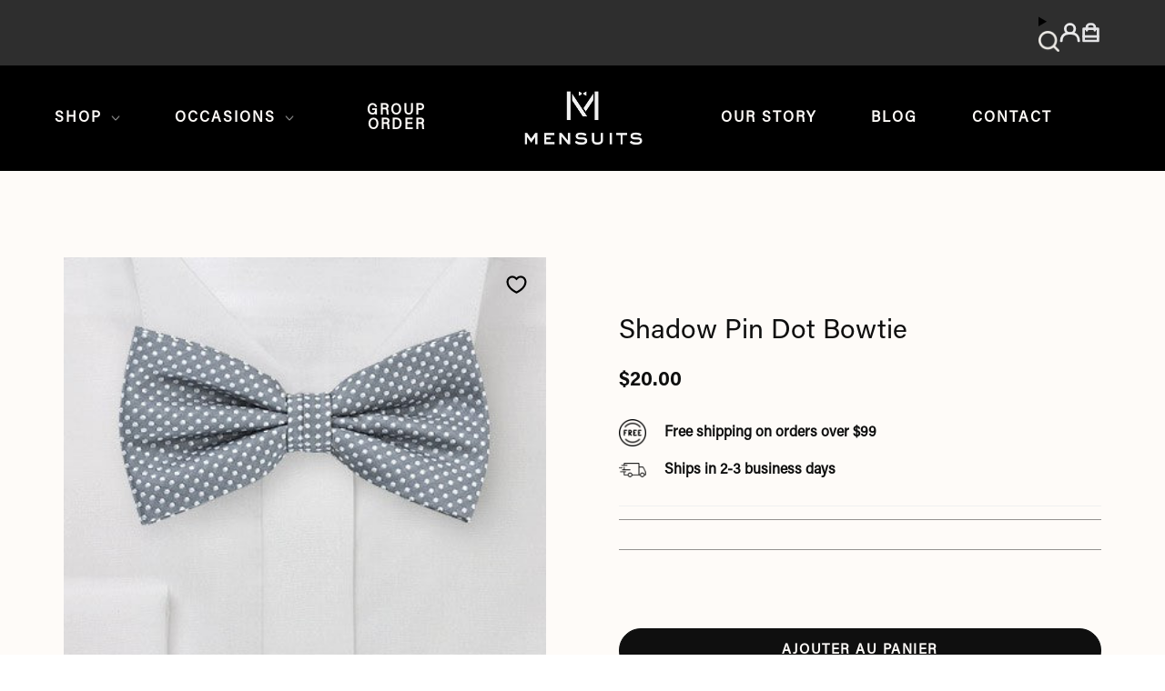

--- FILE ---
content_type: text/html; charset=utf-8
request_url: https://www.mensuits.com/fr/products/shadow-pin-dot-bowtie
body_size: 65340
content:
<!doctype html>
<html class="no-js no-touch supports-no-cookies" lang="fr">
<head>
  <script src="//d1liekpayvooaz.cloudfront.net/apps/customizery/customizery.js?shop=mensuits-co.myshopify.com"></script>
    




<script src="/cdn/shopifycloud/consent-tracking-api/v0.1/consent-tracking-api.js"></script>

<script type="text/javascript">
  var Y=Object.defineProperty;var X=(m,g,p)=>g in m?Y(m,g,{enumerable:!0,configurable:!0,writable:!0,value:p}):m[g]=p;var n=(m,g,p)=>X(m,typeof g!="symbol"?g+"":g,p);(function(){"use strict";var m=" daum[ /]| deusu/| yadirectfetcher|(?:^|[^g])news(?!sapphire)|(?<! (?:channel/|google/))google(?!(app|/google| pixel))|(?<! cu)bots?(?:\\b|_)|(?<!(?:lib))http|(?<![hg]m)score|(?<!cam)scan|@[a-z][\\w-]+\\.|\\(\\)|\\.com\\b|\\btime/|\\||^<|^[\\w \\.\\-\\(?:\\):%]+(?:/v?\\d+(?:\\.\\d+)?(?:\\.\\d{1,10})*?)?(?:,|$)|^[^ ]{50,}$|^\\d+\\b|^\\w*search\\b|^\\w+/[\\w\\(\\)]*$|^active|^ad muncher|^amaya|^avsdevicesdk/|^biglotron|^bot|^bw/|^clamav[ /]|^client/|^cobweb/|^custom|^ddg[_-]android|^discourse|^dispatch/\\d|^downcast/|^duckduckgo|^email|^facebook|^getright/|^gozilla/|^hobbit|^hotzonu|^hwcdn/|^igetter/|^jeode/|^jetty/|^jigsaw|^microsoft bits|^movabletype|^mozilla/\\d\\.\\d\\s[\\w\\.-]+$|^mozilla/\\d\\.\\d\\s\\(compatible;?(?:\\s\\w+\\/\\d+\\.\\d+)?\\)$|^navermailapp|^netsurf|^offline|^openai/|^owler|^php|^postman|^python|^rank|^read|^reed|^rest|^rss|^snapchat|^space bison|^svn|^swcd |^taringa|^thumbor/|^track|^w3c|^webbandit/|^webcopier|^wget|^whatsapp|^wordpress|^xenu link sleuth|^yahoo|^yandex|^zdm/\\d|^zoom marketplace/|^$|analyzer|archive|ask jeeves/teoma|audit|bit\\.ly/|bluecoat drtr|browsex|burpcollaborator|capture|catch|check\\b|checker|chrome-lighthouse|chromeframe|classifier|cloudflare|convertify|crawl|cypress/|dareboost|datanyze|dejaclick|detect|dmbrowser|download|evc-batch/|exaleadcloudview|feed|firephp|functionize|gomezagent|grab|headless|httrack|hubspot marketing grader|hydra|ibisbrowser|infrawatch|insight|inspect|iplabel|ips-agent|java(?!;)|library|linkcheck|mail\\.ru/|manager|measure|neustar wpm|node|nutch|offbyone|onetrust|optimize|pageburst|pagespeed|parser|perl|phantomjs|pingdom|powermarks|preview|proxy|ptst[ /]\\d|retriever|rexx;|rigor|rss\\b|scrape|server|sogou|sparkler/|speedcurve|spider|splash|statuscake|supercleaner|synapse|synthetic|tools|torrent|transcoder|url|validator|virtuoso|wappalyzer|webglance|webkit2png|whatcms/|xtate/",g=/bot|crawl|http|lighthouse|scan|search|spider/i,p;function M(){if(p instanceof RegExp)return p;try{p=new RegExp(m,"i")}catch{p=g}return p}function O(c){return!!c&&M().test(c)}/*! js-cookie v3.0.5 | MIT */function _(c){for(var e=1;e<arguments.length;e++){var t=arguments[e];for(var i in t)c[i]=t[i]}return c}var U={read:function(c){return c[0]==='"'&&(c=c.slice(1,-1)),c.replace(/(%[\dA-F]{2})+/gi,decodeURIComponent)},write:function(c){return encodeURIComponent(c).replace(/%(2[346BF]|3[AC-F]|40|5[BDE]|60|7[BCD])/g,decodeURIComponent)}};function S(c,e){function t(r,s,a){if(!(typeof document>"u")){a=_({},e,a),typeof a.expires=="number"&&(a.expires=new Date(Date.now()+a.expires*864e5)),a.expires&&(a.expires=a.expires.toUTCString()),r=encodeURIComponent(r).replace(/%(2[346B]|5E|60|7C)/g,decodeURIComponent).replace(/[()]/g,escape);var o="";for(var h in a)a[h]&&(o+="; "+h,a[h]!==!0&&(o+="="+a[h].split(";")[0]));return document.cookie=r+"="+c.write(s,r)+o}}function i(r){if(!(typeof document>"u"||arguments.length&&!r)){for(var s=document.cookie?document.cookie.split("; "):[],a={},o=0;o<s.length;o++){var h=s[o].split("="),d=h.slice(1).join("=");try{var f=decodeURIComponent(h[0]);if(a[f]=c.read(d,f),r===f)break}catch{}}return r?a[r]:a}}return Object.create({set:t,get:i,remove:function(r,s){t(r,"",_({},s,{expires:-1}))},withAttributes:function(r){return S(this.converter,_({},this.attributes,r))},withConverter:function(r){return S(_({},this.converter,r),this.attributes)}},{attributes:{value:Object.freeze(e)},converter:{value:Object.freeze(c)}})}var R=S(U,{path:"/"});const F=c=>{const e=window.innerWidth<768||window.outerWidth<768?"mobile":"desktop";return c===e},L=(c,e)=>{const t=!!e,i=String(c)==="true";return t===i},I="shg_geo_data";function B(c,e){const t=c-e;return Math.floor(t/(1e3*60*60*24))}function N(){if(new URLSearchParams(window.location.search).get("shg_geo_cache")==="false")return null;let e=null;try{const t=localStorage.getItem(I);if(t){const i=JSON.parse(t),r=Date.now();i.timestamp&&B(r,i.timestamp)<=7?e=i:localStorage.removeItem(I)}}catch(t){return console.error("Error reading geo data from cache:",t),localStorage.removeItem(I),null}return e}function q(c){let e=null;if(!c)return console.warn("Geo location API URL not configured."),e;try{const t=new XMLHttpRequest;t.open("GET",c,!1),t.send(null),t.status===200?(e=JSON.parse(t.responseText),e?(e.timestamp=Date.now(),localStorage.setItem(I,JSON.stringify(e))):(console.error("Geo API response parsed to null or undefined."),e=null)):console.error(`Geo API request failed with status: ${t.status}`)}catch(t){console.error("Error fetching geo data from API:",t)}return e}function Q(c){let e=null;try{const t=N();t?(e=t,console.debug("Loaded geo data from cache:",e)):(e=q(c),console.debug("Fetched geo data from API:",e))}catch(t){console.error("Error initializing geo data:",t),e=null}return e}const j=(c,e)=>{const{type:t,country_code:i,toponym_name:r,parent_name:s}=c||{},{country:a,region:o,city:h}=e||{};if(!t||!i||!e)return!1;switch(t){case"country":return a===i;case"region":return o===r&&a===i;case"city":return h===r&&o===s&&a===i;default:return console.debug("Unknown location type:",t),!1}},x=c=>typeof c!="string"?!1:document.referrer.toLowerCase().includes(c.toLowerCase()),$=c=>typeof c!="string"?!1:window.location.href.toLowerCase().includes(c.toLowerCase()),G=(c,e,t)=>{if(!e)return!1;const{expectedTimeInMillseconds:i,withinOrAfter:r}=c||{};if(typeof i!="number"||!r)return!1;const s=e.first_visit_timestamp;return r==="within"?s+i>t:s+i<t},K=(c,e,t)=>e?t-e.first_visit_timestamp<18e5===c:c===!0;function H(c,e){return c===e}const y=class y{constructor(e){n(this,"visitorDetails",null);n(this,"currentTime");n(this,"geoLocationApi");n(this,"customerId");n(this,"isB2B");n(this,"internalGeoData");n(this,"isGeoDataInitialized",!1);n(this,"checkers",{device:e=>F(e),logged_in:(e,t)=>L(e,this.customerId),new_visitor:(e,t)=>K(e,t.visitorDetails,t.currentTime),returning_visitor:(e,t)=>G(e,t.visitorDetails,t.currentTime),url_contains:e=>$(e),referrer_contains:e=>x(e),location:(e,t)=>j(e,t.geoData),b2b:e=>H(e,this.isB2B)});this.geoLocationApi=e.geoLocationApi,this.customerId=e.customerId,this.isB2B=e.isB2B,this.currentTime=Date.now(),this.initializeVisitorDetails()}initializeVisitorDetails(){var e;try{const t=localStorage.getItem(y.VISITOR_DETAILS_KEY);t&&(this.visitorDetails=JSON.parse(t),typeof((e=this.visitorDetails)==null?void 0:e.first_visit_timestamp)!="number"&&(console.warn("Invalid visitor details found in storage, resetting."),this.visitorDetails=null)),this.visitorDetails===null?(console.debug("Initializing new visitor details."),this.visitorDetails={first_visit_timestamp:this.currentTime},localStorage.setItem(y.VISITOR_DETAILS_KEY,JSON.stringify(this.visitorDetails))):console.debug("Loaded visitor details from storage:",this.visitorDetails)}catch(t){console.error("Error initializing visitor details:",t),localStorage.removeItem(y.VISITOR_DETAILS_KEY),this.visitorDetails={first_visit_timestamp:this.currentTime},localStorage.setItem(y.VISITOR_DETAILS_KEY,JSON.stringify(this.visitorDetails))}}check(e){const t=this.checkers[e.audience_type];if(!t)return console.warn(`Unknown audience type: ${e.audience_type}`),!1;e.audience_type==="location"&&(e.value=this.snakeCaseKeys(e.value),this.isGeoDataInitialized||(console.debug("Location check required, initializing geoData..."),this.internalGeoData=Q(this.geoLocationApi),this.isGeoDataInitialized=!0,console.debug("GeoData initialization result:",this.internalGeoData)));const i={geoData:this.internalGeoData===void 0?null:this.internalGeoData,visitorDetails:this.visitorDetails,currentTime:this.currentTime};try{const r=!!t(e.value,i);return console.debug("Audience check result:",{audience:e,internalContext:i,matched:r}),e.condition==="is_not"?!r:r}catch(r){return console.error("Error during audience check:",{audience:e,internalContext:i,error:r}),!1}}snakeCaseKeys(e){if(typeof e!="object")return e;const t={};for(const[i,r]of Object.entries(e)){const s=i.replace(/[A-Z]/g,a=>`_${a.toLowerCase()}`);t[s]=r}return t}};n(y,"VISITOR_DETAILS_KEY","_shg_ab_visitor_details");let k=y;class J{constructor(e,t){n(this,"buyItNowHandlerAttached",!1);n(this,"currentPricingVariantId",null);n(this,"storefrontAccessToken");n(this,"shopDomain");n(this,"trackDispatchedSelection",(e,t)=>{const i=e&&e.isFirstAssignment===!1?"cache":t.distribution_method,r={shop_id:t.shop_id,optimization_id:e==null?void 0:e.optimization.id,variant_id:e==null?void 0:e.selectedVariant.id,details:{optimization_ids:t.optimization_ids,distribution_method:i,selection_details:t.selection_details,cache:t.cache,context:t.context,optimization_matches:t.optimization_matches}};this.trackingService.trackDispatch("dispatched",r)});this.trackingService=e,this.storefrontAccessToken=(t==null?void 0:t.storefrontAccessToken)??null,this.shopDomain=(t==null?void 0:t.shopDomain)??null,this.currentPricingVariantId=(t==null?void 0:t.currentPricingVariantId)??null,typeof document<"u"&&document.readyState==="loading"?document.addEventListener("DOMContentLoaded",()=>{this.attachPriceTestBuyItNowHandler()}):setTimeout(()=>{this.attachPriceTestBuyItNowHandler()},100)}async createCartAndGetCheckoutUrl(e,t,i){var o,h,d,f,C;if(!this.storefrontAccessToken||!this.shopDomain)return null;const r=`
      mutation cartCreate($input: CartInput!) {
        cartCreate(input: $input) {
          cart {
            id
            checkoutUrl
          }
          userErrors {
            field
            message
          }
        }
      }
    `,s=i?[{key:"shogun_variant_id",value:i}]:[],a={input:{lines:[{merchandiseId:`gid://shopify/ProductVariant/${e}`,quantity:t}],attributes:s}};try{const P=JSON.stringify({query:r,variables:a}),z=`https://${this.shopDomain}/api/2025-10/graphql.json`;console.debug("shogun: cartCreate request URL:",z),console.debug("shogun: cartCreate request body:",P);const b=await(await fetch(z,{method:"POST",headers:{"Content-Type":"application/json","X-Shopify-Storefront-Access-Token":this.storefrontAccessToken},body:P})).json();return console.debug("shogun: cartCreate full response:",JSON.stringify(b,null,2)),(d=(h=(o=b.data)==null?void 0:o.cartCreate)==null?void 0:h.cart)!=null&&d.checkoutUrl?(console.debug("shogun: cartCreate successful, checkoutUrl:",b.data.cartCreate.cart.checkoutUrl),b.data.cartCreate.cart.checkoutUrl):(console.error("shogun: cartCreate failed:",((C=(f=b.data)==null?void 0:f.cartCreate)==null?void 0:C.userErrors)||b.errors),null)}catch(P){return console.error("shogun: cartCreate error:",P),null}}async addToCartAndCheckout(e,t,i){const r={items:[{id:e,quantity:t}]};i&&(r.attributes={shogun_variant_id:i});try{const s=await fetch("/cart/add.js",{method:"POST",headers:{"Content-Type":"application/json"},body:JSON.stringify(r)});s.ok?(console.debug("shogun: added to cart, redirecting to checkout"),window.location.href="/checkout"):console.error("shogun: cart add failed:",await s.text())}catch(s){console.error("shogun: cart add error:",s)}}attachPriceTestBuyItNowHandler(){if(this.buyItNowHandlerAttached)return;this.buyItNowHandlerAttached=!0;const e=async i=>{const r=new FormData(i);let s=r.get("id")||r.get("variant_id");if(console.debug("shogun: buy-it-now form data:",Object.fromEntries(r.entries())),console.debug("shogun: raw variantId from form:",s),!s){console.debug("shogun: no variant ID found for buy-it-now");return}if(s.includes("gid://")){const h=s.match(/\/(\d+)$/);h&&(s=h[1],console.debug("shogun: extracted numeric ID from GID:",s))}const a=parseInt(r.get("quantity")||"1",10)||1,o=this.currentPricingVariantId;if(console.debug("shogun: buy-it-now details:",{variantId:s,quantity:a,pricingVariantId:o,storefrontAccessToken:this.storefrontAccessToken?"***":null,shopDomain:this.shopDomain}),this.storefrontAccessToken&&this.shopDomain){console.debug("shogun: attempting cartCreate with merchandiseId:",`gid://shopify/ProductVariant/${s}`);const h=await this.createCartAndGetCheckoutUrl(s,a,o);if(h){console.debug("shogun: redirecting to cartCreate checkoutUrl (original cart preserved)"),window.location.href=h;return}}console.debug("shogun: falling back to cart add with pricing variant"),await this.addToCartAndCheckout(s,a,o)};typeof document<"u"&&(()=>{document.addEventListener("click",i=>{const r=i.target;if(!r)return;const s=r.closest('[data-ab-price-test-payment-button="true"]');if(!s||!r.closest('shopify-buy-it-now-button, shopify-accelerated-checkout, [data-shopify="payment-button"]'))return;const o=s.closest("form");o&&(i.preventDefault(),i.stopPropagation(),i.stopImmediatePropagation(),e(o))},{capture:!0})})()}extractViewParamFromFullTemplateKey(e){const t=e.split("/").pop().split(".");return t.slice(1,t.length-1).join(".")}async handleRedirect(e){const t=new URL(window.location.href),i=new URL(window.location.href);if(e.optimization.scope==="theme")i.searchParams.set("preview_theme_id",e.selectedVariant.config.theme_id);else if(e.optimization.scope==="url_redirect")i.pathname=e.languageRootUrl!=="/"?e.languageRootUrl+e.selectedVariant.config.path:e.selectedVariant.config.path;else{const r=this.extractViewParamFromFullTemplateKey(e.selectedVariant.config.full_template_key);i.searchParams.set("view",r)}t.toString()===i.toString()?this.hideViewParam():this.redirectWithoutCache(i)}hideViewParam(){const e=new URL(window.location.href);e.searchParams.delete("view"),window.history.replaceState({},"",e.toString())}dispatch(e,t,i){let r=null;if(e[0].optimization.scope=="price"){const s=e[0];if(r=s,this.currentPricingVariantId=t||s.selectedVariant.id,this.attachPriceTestBuyItNowHandler(),t)console.debug("shogun: price variant already assigned, returning");else{const a=s.selectedVariant.id;console.debug("shogun: assigning price variant");const o=JSON.stringify({attributes:{shogun_variant_id:a}}),h=new XMLHttpRequest;h.open("POST","/cart/update.js",!0),h.setRequestHeader("Content-Type","application/json"),h.onreadystatechange=()=>{if(h.readyState==4&&h.status==200){console.debug("shogun: reloading to reflect cart pricing");const d=new URL(window.location.href);this.redirectWithoutCache(d)}},h.send(o)}}else{const s=e.find(o=>o.matchingVariant.id!==o.selectedVariant.id);if(console.debug("redirectingSelection",s),s&&(s.optimization.scope!=="url_redirect"||s.isFirstAssignment===!0||s.optimization.config.permanent_redirect===!0))return this.trackDispatchedSelection(s,i),this.handleRedirect(s);const a=new Set(e.map(o=>o.optimization.scope));(a.has("template")||a.has("page"))&&this.hideViewParam(),r=e.find(o=>o.current())||s||null}e.length>0&&!r&&(r=e[0]),(r||e.length>0)&&this.trackDispatchedSelection(r,i),e.filter(s=>s.current()).forEach(s=>{this.trackingService.trackVariantImpression(s.selectedVariant,s.optimization.type)})}redirectWithoutCache(e){typeof e=="string"&&(e=new URL(e)),e.searchParams.delete("cache"),document.referrer!=""&&sessionStorage.setItem(E,document.referrer),console.debug("shogun: redirecting to ",e),window.location.replace(e)}}class v{constructor(e){n(this,"optimization");n(this,"matchingVariant");n(this,"selectedVariant");n(this,"isFirstAssignment");n(this,"languageRootUrl");this.optimization=e.optimization,this.matchingVariant=e.matchingVariant,this.selectedVariant=e.selectedVariant,this.isFirstAssignment=e.isFirstAssignment,this.languageRootUrl=e.languageRootUrl}current(){return this.matchingVariant.id===this.selectedVariant.id}}const w=class w{constructor(){n(this,"ran",!1)}removePreviewBarIframe(){console.debug("Setting up preview bar iframe removal");const e=()=>{w.PREVIEW_BAR_IFRAME_IDS.forEach(t=>{const i=document.getElementById(t);i&&(console.debug(`Removing preview bar iframe with id: ${t}`),i.remove())})};e(),document.addEventListener("DOMContentLoaded",()=>{console.debug("DOM loaded, setting up mutation observer for preview bar");const t=new MutationObserver(i=>{i.forEach(r=>{r.addedNodes.forEach(s=>{if(s.nodeType===Node.ELEMENT_NODE){const a=s;w.PREVIEW_BAR_IFRAME_IDS.includes(a.id)&&(console.debug(`Detected and removing preview bar iframe with id: ${a.id} via observer`),a.remove())}})})});if(document.body)t.observe(document.body,{childList:!0,subtree:!0});else{const i=new MutationObserver(()=>{document.body&&(t.observe(document.body,{childList:!0,subtree:!0}),e(),i.disconnect())});i.observe(document.documentElement,{childList:!0})}e()})}run(){this.ran||(this.removePreviewBarIframe(),this.ran=!0)}};n(w,"PREVIEW_BAR_IFRAME_IDS",["preview-bar-iframe","PBarNextFrameWrapper"]);let T=w;const D="_shg_analytics_queue";class W{enqueue(e){const t={...e,id:crypto.randomUUID(),attempts:0,createdAt:Date.now()},i=this.readQueue();return i[t.category].push(t),this.writeQueue(i),t}all(){const e=this.readQueue();return[...e.shogun_load,...e.dispatcher].sort((t,i)=>t.createdAt-i.createdAt)}update(e){const t=this.readQueue(),i=t[e.category],r=i.findIndex(s=>s.id===e.id);r!==-1&&(i[r]=e,this.writeQueue(t))}remove(e){const t=this.readQueue(),i=t[e.category],r=i.findIndex(s=>s.id===e.id);r!==-1&&(i.splice(r,1),this.writeQueue(t))}findLatest(e){const i=this.readQueue()[e];if(i.length!==0)return i[i.length-1]}readQueue(){const e=localStorage.getItem(D);if(!e)return this.emptyQueue();try{const t=JSON.parse(e);return t.shogun_load||(t.shogun_load=[]),t.dispatcher||(t.dispatcher=[]),t}catch(t){return console.error("shogun: failed to parse analytics queue storage, resetting",t),localStorage.removeItem(D),this.emptyQueue()}}writeQueue(e){try{localStorage.setItem(D,JSON.stringify(e))}catch(t){console.error("shogun: failed to save analytics queue",t)}}emptyQueue(){return{shogun_load:[],dispatcher:[]}}}const u=class u{constructor(e,t,i,r,s,a){n(this,"publishable",!1);n(this,"allowed",null);n(this,"eventQueue",new W);n(this,"processingQueue",!1);n(this,"pendingProcess",!1);n(this,"processTimer",null);n(this,"trackVariantImpression",(e,t)=>{const i={page_type:this.pageType,page_id:this.pageId,app_type:t=="ab_test"?"ab_testing":"personalization",original_referrer:this.originalReferrer};i.optimization_id=e.optimization_id,i.variant_id=e.id,console.debug(`Tracking variant impression: optimization=${e.optimization_id}, variant=${e.id}`),this.enqueueShogunLoadEvent(i)});n(this,"trackPage",()=>{const e={page_type:this.pageType,page_id:this.pageId,app_type:"ab_testing"};this.enqueueShogunLoadEvent(e)});n(this,"trackDispatch",(e,t)=>{this.enqueueEvent({category:"dispatcher",event:e,data:t})});n(this,"enqueueEvent",e=>{console.debug("shogun: enqueueing tracking event",{category:e.category,event:"event"in e?e.event:void 0}),e.category==="shogun_load"&&(!this.publishable||this.allowed!==!0)&&console.debug("shogun: not ready, enqueueing shogun:load event");try{this.eventQueue.enqueue(e),this.scheduleProcessQueue()}catch(t){console.error("shogun: failed to enqueue analytics event",t)}});n(this,"enqueueShogunLoadEvent",e=>{this.enqueueEvent({category:"shogun_load",data:e})});n(this,"waitForPublishable",()=>{var i,r;let e=0;const t=()=>{var s,a;if(typeof((a=(s=window.Shopify)==null?void 0:s.analytics)==null?void 0:a.publish)>"u")if(e<=u.retryAttemptsLimit){setTimeout(t,u.retryIntervalInMs);return}else{console.warn("shogun:ts: Shopify analytics unavailable after 30s"),this.handleError("Error initializing TrackingService: Shopify analytics not available after 30s");return}console.debug("shogun:ts: publishable"),this.publishable=!0,this.scheduleProcessQueue()};(r=(i=window.Shopify)==null?void 0:i.analytics)!=null&&r.publish?(console.debug("shogun:ts: publishable"),this.publishable=!0):(console.debug("shogun:ts: analytics api not available yet, waiting..."),t())});n(this,"waitForConsent",()=>{var i,r;let e=0;const t=()=>{if(typeof window.Shopify>"u"&&e<=u.retryAttemptsLimit){setTimeout(t,u.retryIntervalInMs);return}window.Shopify.loadFeatures([{name:"consent-tracking-api",version:"0.1"}],s=>{var a;if(s&&s.length>0){let o=[];s.forEach(h=>{console.error(h),o.push(h.message)}),this.handleError(`Error initializing TrackingService: ${o.join(", ")}`)}else console.debug("shogun:ts: consent available"),this.handleConsentChange(((a=window.Shopify.customerPrivacy)==null?void 0:a.analyticsProcessingAllowed())??!1)})};(r=(i=window.Shopify)==null?void 0:i.customerPrivacy)!=null&&r.analyticsProcessingAllowed?(console.debug("shogun:ts: consent available"),this.allowed=window.Shopify.customerPrivacy.analyticsProcessingAllowed()):(console.debug("shogun:ts: privacy api not available yet, waiting..."),t())});n(this,"handleConsentChange",e=>{this.allowed=e,console.debug("shogun: analytics consent updated to: ",this.allowed),this.scheduleProcessQueue()});n(this,"scheduleProcessQueue",()=>{if(this.processingQueue){this.pendingProcess=!0;return}this.processingQueue=!0;try{this.processQueue()}catch(e){console.error("shogun: error processing analytics queue",e)}finally{this.processingQueue=!1,this.pendingProcess&&(this.pendingProcess=!1,this.scheduleProcessQueue())}});n(this,"scheduleProcessQueueAfter",e=>{this.processTimer||(this.processTimer=setTimeout(()=>{this.processTimer=null,this.scheduleProcessQueue()},e))});n(this,"handleError",e=>{let t,i;const r=this.eventQueue.findLatest("shogun_load");r&&(t=r.data.optimization_id,i=r.data.variant_id),this.trackDispatchFallback("errored",{shop_id:this.shopId,dispatcher_session_id:this.dispatcherSessionId,optimization_id:t,variant_id:i,details:{error:e}})});n(this,"dispatcherFallbackReady",e=>e.category!=="dispatcher"?!1:Date.now()-e.createdAt>=u.dispatchFallbackDelayInMs);n(this,"trackDispatchFallback",(e,t)=>{console.debug(`shogun: sending dispatch:${e} via fallback`),t.name=e,fetch(`${this.analyticsUrl}/dispatcher/${e}`,{method:"POST",headers:{"Content-Type":"application/json"},body:JSON.stringify(t),keepalive:!0})});n(this,"prepareFallbackPayload",e=>{const t=this.clonePayload(e);return t.shop_id=t.shop_id||this.shopId,t.dispatcher_session_id=this.dispatcherSessionId,t.details||(t.details={}),t});n(this,"clonePayload",e=>{try{return JSON.parse(JSON.stringify(e))}catch{return e}});this.shopId=e,this.pageType=t,this.pageId=i,this.originalReferrer=r,this.analyticsUrl=s,this.dispatcherSessionId=a,this.waitForPublishable(),this.waitForConsent(),document.addEventListener("visitorConsentCollected",o=>{this.handleConsentChange(o.detail.analyticsAllowed)}),this.scheduleProcessQueue()}processQueue(){console.debug("shogun: processing queue");const e=this.eventQueue.all();let t=!1;for(const i of e){if(this.shouldDropEvent(i)){this.eventQueue.remove(i);continue}if(this.isWithinBackoffWindow(i)){t=!0;continue}if(!this.isEventReady(i)){t=!0;continue}let r="success";try{r=this.deliverEvent(i)}catch(s){console.error("shogun: error delivering analytics event",s),r="retry"}r==="success"||r==="drop"?this.eventQueue.remove(i):(i.attempts+=1,i.lastAttemptedAt=Date.now(),this.eventQueue.update(i),t=!0)}t&&this.scheduleProcessQueueAfter(u.queueRetryDelayInMs)}shouldDropEvent(e){return Date.now()-e.createdAt>u.maxQueueAgeInMs||e.attempts>=u.maxQueueAttempts||e.category==="dispatcher"&&!e.event}isWithinBackoffWindow(e){if(!e.lastAttemptedAt)return!1;const t=u.queueRetryDelayInMs*Math.pow(2,Math.min(e.attempts,u.maxQueueAttempts));return Date.now()-e.lastAttemptedAt<t}isEventReady(e){return e.category==="shogun_load"?this.publishable&&this.allowed===!0:e.category==="dispatcher"?this.allowed===!0&&this.publishable?!0:this.dispatcherFallbackReady(e):!1}deliverEvent(e){return e.category==="shogun_load"?this.deliverShogunLoad(e):this.deliverDispatch(e)}deliverShogunLoad(e){const t=e.data;try{if(console.debug("Firing shogun:load event",t),!window.Shopify.analytics.publish)throw new Error("Shopify analytics publish is not available");return window.Shopify.analytics.publish("shogun:load",t),"success"}catch(i){return console.error("Error publishing shogun:load event:",i),"retry"}}deliverDispatch(e){if(e.category!=="dispatcher"||!e.event)return"drop";if(this.allowed===!0&&this.publishable){const i=`shogun:dispatcher:${e.event}`;try{if(console.debug(`Firing ${i} event`,e.data),!window.Shopify.analytics.publish)throw new Error("Shopify analytics publish is not available");return window.Shopify.analytics.publish(i,e.data),"success"}catch(r){console.error(`Error publishing ${i} event:`,r);const s=this.prepareFallbackPayload(e.data);return s.details||(s.details={}),s.details.error=`Error publishing ${i} event: ${r.message}`,this.trackDispatchFallback(e.event,s),"success"}}if(!this.dispatcherFallbackReady(e))return"retry";const t=this.prepareFallbackPayload(e.data);return this.trackDispatchFallback(e.event,t),"success"}};n(u,"retryIntervalInMs",250),n(u,"retryAttemptsLimit",3e4/u.retryIntervalInMs),n(u,"queueRetryDelayInMs",1e3),n(u,"maxQueueAttempts",5),n(u,"maxQueueAgeInMs",24*60*60*1e3),n(u,"dispatchFallbackDelayInMs",30*1e3);let A=u;const E="_shg_referrer",l=class l{constructor(e){n(this,"shopId");n(this,"optimizations");n(this,"currentThemeId");n(this,"pageId");n(this,"pageType");n(this,"currentPartialTemplateKey");n(this,"distributionMethod");n(this,"cachedOptimizations");n(this,"audienceChecker");n(this,"personalizations");n(this,"abTests");n(this,"dispatcher");n(this,"trackingService");n(this,"currentPath");n(this,"themeTestHandler");n(this,"currentPricingVariantId");n(this,"languageRootUrl");n(this,"dispatcherSessionId");n(this,"originalReferrer");n(this,"inAudience",e=>this.audienceChecker.check(e));if(this.originalReferrer=sessionStorage.getItem(E),this.originalReferrer){sessionStorage.removeItem(E),console.debug("shogun: retaining original referrer: ",this.originalReferrer);try{Object.defineProperty(document,"referrer",{get:()=>this.originalReferrer})}catch(a){console.debug("shogun: failed to set original referrer via `Object.defineProperty`"),console.error(a);try{window.document.__defineGetter__("referrer",()=>this.originalReferrer)}catch(o){console.debug("shogun: failed to set original referrer via `__defineGetter__`"),console.error(o)}}}this.shopId=e.shopId,this.currentThemeId=e.currentThemeId,this.currentPricingVariantId=e.currentPricingVariantId;const t=e.optimizations||[];e.defaultThemeId!==this.currentThemeId?this.optimizations=t.filter(a=>a.scope==="price"||a.variants.some(o=>o.config.theme_id===this.currentThemeId)):this.optimizations=t,this.personalizations=this.optimizations.filter(a=>a.type==="personalization"),this.abTests=this.optimizations.filter(a=>a.type==="ab_test"),this.distributionMethod=e.distributionMethod||l.DEFAULT_DISTRIBUTION_METHOD,this.pageId=e.pageId,this.pageType=e.pageType,this.languageRootUrl=e.languageRootUrl;const i=this.pageType==="metaobject"?"templates/metaobject/":"templates/",r=[e.templateName,e.templateSuffix].filter(Boolean).join(".");this.currentPartialTemplateKey=i+r,this.currentPath=window.location.pathname,this.cachedOptimizations=JSON.parse(localStorage.getItem(l.OPTIMIZATIONS_CACHE_KEY)||"{}"),this.audienceChecker=new k(e),e.sessionIdOverride?this.dispatcherSessionId=e.sessionIdOverride:(this.dispatcherSessionId=R.get(l.DISPATCHER_SESSION_COOKIE)||crypto.randomUUID(),R.set(l.DISPATCHER_SESSION_COOKIE,this.dispatcherSessionId,{path:"/",expires:1/48})),this.trackingService=new A(this.shopId,this.pageType,this.pageId,this.originalReferrer,e.analyticsUrl,this.dispatcherSessionId);const s=new T;this.themeTestHandler=s,this.dispatcher=new J(this.trackingService,{storefrontAccessToken:e.storefrontAccessToken,shopDomain:e.shopDomain,currentPricingVariantId:e.currentPricingVariantId})}getOptimizationPriority(e){return{theme:1,template:2,page:3,url_redirect:4,price:5}[e.scope]}sortMatches(e){return[...e].sort((t,i)=>{const r=this.getOptimizationPriority(t.optimization),s=this.getOptimizationPriority(i.optimization);return r===s?0:r-s})}audienceMatchesCurrentVisitor(e){const t=e.audiences||[];return t.length===0?!0:e.audiences_condition==="any"?t.some(this.inAudience):t.every(this.inAudience)}configAudiencesMatch(e,t){const i=e.audiences||[],r=t.audiences||[];if(i.length!==r.length)return!1;const s=i.map(o=>JSON.stringify(o)),a=r.map(o=>JSON.stringify(o));return!(s.some(o=>!a.includes(o))||a.some(o=>!s.includes(o))||i.length>1&&e.audiences_condition!==t.audiences_condition)}getCachedVariant(e){const t=this.cachedOptimizations[e.id];if(t)return e.variants.find(i=>i.id===t)}setCachedVariant(e,t){this.cachedOptimizations[e.id]=t.id,console.debug("setCachedVariant",e.id,t.id),localStorage.setItem(l.OPTIMIZATIONS_CACHE_KEY,JSON.stringify(this.cachedOptimizations))}extractPartialTemplateKeyFromFullTemplateKey(e){if(!e)return;const t=e.split(".");return t.length<2?e:t.slice(0,-1).join(".")}matchesAnyAttributeOfCurrentPage(e,t){const i=this.checkTemplateMatch(t),r=this.checkThemeMatch(e,t),s=this.checkPageMatch(e),a=this.checkPathMatch(t),o=this.checkPriceMatch(e,t);return r||i&&s||a||o}getMatchingVariant(e,t=void 0){var s;const i=e.config,r=(s=t==null?void 0:t.selectedVariant)==null?void 0:s.config;for(const a of e.variants){if(!this.matchesAnyAttributeOfCurrentPage(e,a))continue;const o=e.type==="ab_test"?e.config:a.config;if(this.audienceMatchesCurrentVisitor(o)&&!(r&&!this.configAudiencesMatch(i,r)))return a}}getPersonalizationMatches(){const e=[];for(const t of this.personalizations){const i=this.getMatchingVariant(t);i&&e.push({optimization:t,matchingVariant:i})}return e}getPrioritizedNonDefaultPersonalizationSelection(){const e=this.getPersonalizationMatches();if(e.length===0)return;const t=this.sortMatches(e);for(const i of t){const s=i.optimization.variants.sort((a,o)=>a.position-o.position).find(a=>!a.config.original&&this.audienceMatchesCurrentVisitor(a.config));if(s)return new v({optimization:i.optimization,matchingVariant:i.matchingVariant,selectedVariant:s,isFirstAssignment:!0,languageRootUrl:this.languageRootUrl})}}getDefaultPersonalizationSelectionsForImpressionTracking(e){return this.getPersonalizationMatches().filter(r=>r.matchingVariant.config.original&&r.optimization.id!==(e==null?void 0:e.optimization.id)).map(r=>new v({optimization:r.optimization,matchingVariant:r.matchingVariant,selectedVariant:r.matchingVariant,isFirstAssignment:!0,languageRootUrl:this.languageRootUrl}))}getRandomVariantForOptimization(e){const t=`${this.dispatcherSessionId}-${e.id}`,r=this.hashWithDjb2(t)%l.DEFAULT_NUMBER_OF_BINS;let s=0;for(const a of e.variants)if(s+=l.DEFAULT_NUMBER_OF_BINS*(a.config.percentage||0)/100,r<s)return a;return e.variants[0]}hasAnyCachedVariants(){return this.abTests.some(e=>!!this.cachedOptimizations[e.id])}getGreedySelections(e){const t=e[Math.floor(Math.random()*e.length)],i=t.cachedVariant||this.getRandomVariantForOptimization(t.optimization);return[new v({optimization:t.optimization,matchingVariant:t.matchingVariant,selectedVariant:i,isFirstAssignment:!t.cachedVariant,languageRootUrl:this.languageRootUrl})]}userBin(){const e=this.dispatcherSessionId;return e?this.hashWithDjb2(e)%l.DEFAULT_NUMBER_OF_BINS:0}hashWithDjb2(e){let t=5381;for(let i=0;i<e.length;i++)t=(t<<5)-t+e.charCodeAt(i),t|=0;return Math.abs(t)}getVariantForUserBin(){const e=this.userBin(),t=this.abTests.flatMap(r=>r.variants);let i=0;for(const r of t)if(i+=l.DEFAULT_NUMBER_OF_BINS*(r.traffic_percentage||0)/100,e<i)return r;return null}getEvenSelections(e){const t=this.getVariantForUserBin();if(!t)return[];const i=e.find(r=>r.optimization.variants.some(s=>s.id===t.id));return i?[new v({optimization:i.optimization,matchingVariant:i.matchingVariant,selectedVariant:t,isFirstAssignment:!i.cachedVariant,languageRootUrl:this.languageRootUrl})]:[]}getAbTestMatches(e){const t=[];return this.abTests.forEach(i=>{const r=this.getMatchingVariant(i,e);if(r){const s=this.getCachedVariant(i);(r.config.original||s)&&t.push({optimization:i,matchingVariant:r,cachedVariant:s})}}),t}getAbTestSelections(e){const t=this.getAbTestMatches(e);if(t.length===0)return[];const i=t.find(r=>!!r.cachedVariant);if(!i&&this.hasAnyCachedVariants())return[];if(i)return[new v({optimization:i.optimization,matchingVariant:i.matchingVariant,selectedVariant:i.cachedVariant,isFirstAssignment:!1,languageRootUrl:this.languageRootUrl})];switch(this.distributionMethod){case"greedy":return this.getGreedySelections(t);case"even":return this.getEvenSelections(t);default:throw new Error(`Unknown distribution method: ${this.distributionMethod}`)}}isBot(){const e=navigator.userAgent,t=O(e);return console.debug("Bot testing with user agent:",e),t}handleThemeReview(){const t=new URLSearchParams(location.search).get("shgpvid"),i=sessionStorage.getItem("_shg_preview_variant_id");if(i&&(!t||i==t)){console.debug(`shogun: theme review in progress, viewing variant: ${i}`);const r=document.getElementById("shogun-price-test-preview");if(!r){console.debug("shogun: sidebar not found!!!");return}const s=r.content.cloneNode(!0);document.addEventListener("DOMContentLoaded",()=>{document.body.style.paddingLeft="32rem",document.body.prepend(s)});return}else if(t&&(!i||i!=t)){console.debug(`shogun: theme review in progress, setting variant: ${t}`),sessionStorage.setItem("_shg_preview_variant_id",t);const r=JSON.stringify({attributes:{shogun_variant_id:t}}),s=new XMLHttpRequest;s.open("POST","/cart/update.js",!0),s.setRequestHeader("Content-Type","application/json"),s.onreadystatechange=()=>{s.readyState==4&&s.status==200&&(console.debug("shogun: reloading to reflect cart pricing"),location=location)},s.send(r)}}run(){let e=null,t=this.distributionMethod,i=[];const r=(s,a={})=>{var h,d;const o=s&&s.isFirstAssignment===!1?"cache":t;return{shop_id:this.shopId,optimization_id:(h=s==null?void 0:s.optimization)==null?void 0:h.id,variant_id:(d=s==null?void 0:s.selectedVariant)==null?void 0:d.id,details:{optimization_ids:this.optimizations.map(f=>f.id),distribution_method:o,selection_details:i,...a}}};try{if(this.isBot()){console.debug("Bot traffic detected, optimizer disabled");return}this.handleThemeReview();const s=this.getPrioritizedNonDefaultPersonalizationSelection(),a=this.getAbTestSelections(s),o=[];s&&o.push(s),o.push(...a),o.push(...this.getDefaultPersonalizationSelectionsForImpressionTracking(s)),localStorage.getItem("_shg_is_merchant")||this.themeTestHandler.run(),e=o.find(d=>d.matchingVariant.id===d.selectedVariant.id)||null,e&&!e.isFirstAssignment&&(t="cache"),i=o.map(d=>({optimization_id:d.optimization.id,selected_variant_id:d.selectedVariant.id,matching_variant_id:d.matchingVariant.id}));const h={shop_id:this.shopId,optimization_ids:this.optimizations.map(d=>d.id),selection_details:i,distribution_method:t,cache:{...this.cachedOptimizations},context:{template_key:this.currentPartialTemplateKey,theme_id:this.currentThemeId,page_type:this.pageType,page_id:this.pageId},optimization_matches:this.buildOptimizationMatches(s)};if(a.forEach(d=>{this.setCachedVariant(d.optimization,d.selectedVariant)}),o.length===0){this.abTests.length>0&&(this.trackingService.trackPage(),this.trackingService.trackDispatch("skipped",r(e)));return}this.dispatcher.dispatch(o,this.currentPricingVariantId,h)}catch(s){this.trackingService.trackDispatch("errored",r(e,{error:s.message}))}}getCurrentPathWithoutLanguagePrefix(){return this.languageRootUrl==="/"||!this.currentPath.startsWith(this.languageRootUrl)?this.currentPath:this.currentPath.substring(this.languageRootUrl.length)||"/"}checkTemplateMatch(e){return this.extractPartialTemplateKeyFromFullTemplateKey(e.config.full_template_key)===this.currentPartialTemplateKey}checkThemeMatch(e,t){return e.scope==="theme"&&t.config.theme_id===this.currentThemeId}checkPageMatch(e){const{page_type:t,page_id:i}=e.config,r=!t||t===this.pageType,s=!i||i===this.pageId;return e.scope!=="url_redirect"&&r&&s}checkPathMatch(e){const t=e.config.path;if(!t)return!1;const i=this.getCurrentPathWithoutLanguagePrefix();return decodeURIComponent(t)===decodeURIComponent(i)}checkPriceMatch(e,t){return e.scope!=="price"?!1:!this.currentPricingVariantId||this.currentPricingVariantId===t.id}getDetailedMatchingInfo(e,t,i){const{page_type:r,page_id:s}=e.config,a=!r||r===this.pageType,o=!s||s===this.pageId,h=e.type==="ab_test"?e.config:t.config,d=i?this.configAudiencesMatch(e.config,i.selectedVariant.config):!1;return{matches_template:this.checkTemplateMatch(t),matches_theme:this.checkThemeMatch(e,t),matches_page_type:a,matches_page_id:o,matches_page:this.checkPageMatch(e),matches_path:this.checkPathMatch(t),matches_price:this.checkPriceMatch(e,t),matches_audience:this.audienceMatchesCurrentVisitor(h),matches_personalization_config:d}}buildOptimizationMatches(e){const t={};for(const i of this.optimizations)if(t[i.id]={},i.variants&&Array.isArray(i.variants))for(const r of i.variants)t[i.id][r.id]=this.getDetailedMatchingInfo(i,r,e);return t}};n(l,"DEFAULT_NUMBER_OF_BINS",1e4),n(l,"DEFAULT_DISTRIBUTION_METHOD","greedy"),n(l,"OPTIMIZATIONS_CACHE_KEY","_shg_ab_optimizations_cache"),n(l,"DISPATCHER_SESSION_COOKIE","_shg_dispatcher_session");let V=l;window.ShogunOptimizer=V})();

</script><script type="text/javascript">
  ;(function() {
    if (typeof ShogunOptimizer === 'undefined') {
      console.error("ShogunOptimizer is not defined. Please ensure the optimizer script is properly loaded.");
      return;
    }

    const designMode = false;
    if (designMode) {
      console.debug("Design mode is enabled, skipping optimizer initialization");
      return;
    }

    // If the referrer url is the Shopify admin url, then set a local storage shg_is_merchant flag to true
    // This is used to remove the preview bar from the page for shoppers
    const referrer = document.referrer
    if (!localStorage.getItem('_shg_is_merchant') && ((referrer.includes('admin.shopify.com') || referrer.includes('shogun')))) {
      console.debug('Setting shg_is_merchant to true')
      localStorage.setItem('_shg_is_merchant', 'true')
    }

    const urlParams = new URLSearchParams(window.location.search);
    const optimizationDisabled = urlParams.get('shg') === "false" || window.location.hostname.includes('shopifypreview');

    if (optimizationDisabled) {
      console.debug("Optimization is disabled, skipping optimizer initialization");
      return;
    }

    const shopMetafieldConfig = {"default_theme_id":183900045587,"method":"greedy","optimizations":[],"expires_at":1769503804000,"env":"production"} || {};
    const optimizationsData = shopMetafieldConfig.expires_at > Date.now() ? (shopMetafieldConfig.optimizations || []) : [];

    const optimizerConfig = {
      shopId: "1f82c32e-e640-4694-b305-49f9768a9eb2",
      optimizations: optimizationsData,
      distributionMethod: urlParams.get('shgMethod') || shopMetafieldConfig.method,
      defaultThemeId: String(shopMetafieldConfig.default_theme_id),
      currentThemeId: "183900045587",
      pageId: "4705090011190",
      pageType: "product",
      templateName: "product",
      templateSuffix: "",
      customerId: "",
      isB2B: false,
      sessionIdOverride: urlParams.get('shgSessionId'),
      geoLocationApi: "https://ipinfo.io/json?token=f2ae3a557d807b",
      currentPricingVariantId: null,
      languageRootUrl: "/fr",
      analyticsUrl: "https://shogun-abc-production.global.ssl.fastly.net",
      storefrontAccessToken: null,
      shopDomain: ""
    };

    console.debug("Initializing ShogunOptimizer with config:", optimizerConfig);
    const optimizer = new ShogunOptimizer(optimizerConfig);
    optimizer.run();
  })();
</script>

<meta charset="UTF-8">
  <meta http-equiv="X-UA-Compatible" content="IE=edge">
  <meta name="viewport" content="width=device-width, initial-scale=1.0">
  <meta name="theme-color" content="#d3b86e">
   <meta name="p:domain_verify" content="057afdd7f9efbaf725cf2a29e0eb483d"/>
  <link rel="canonical" href="https://www.mensuits.com/fr/products/shadow-pin-dot-bowtie">
  <link rel="preconnect" href="https://cdn.shopify.com" crossorigin>

     <title>
      Shadow Pin Dot Bowtie
 &ndash; MenSuits</title>
  
    <meta name="description" content="Create an air of intrigue around yourself by wearing this Shadow Pin Dot Bowtie. The timeless design of dots, together with the seductive grey color, create the ideal accessory for adding some allure to your overall appearance when shopping for suits. This men&#39;s suit for weddings is constructed out of long-lasting microfiber material. This item will keep its beautiful appearance year after year. Put up a stunning look by pairing it with a deep crimson button shirt and some black slacks.">
  

  <meta property="og:site_name" content="MenSuits">
<meta property="og:url" content="https://www.mensuits.com/fr/products/shadow-pin-dot-bowtie">
<meta property="og:title" content="Shadow Pin Dot Bowtie">
<meta property="og:type" content="product">
<meta property="og:description" content="Create an air of intrigue around yourself by wearing this Shadow Pin Dot Bowtie. The timeless design of dots, together with the seductive grey color, create the ideal accessory for adding some allure to your overall appearance when shopping for suits. This men&#39;s suit for weddings is constructed out of long-lasting microfiber material. This item will keep its beautiful appearance year after year. Put up a stunning look by pairing it with a deep crimson button shirt and some black slacks."><meta property="og:image" content="http://www.mensuits.com/cdn/shop/products/shadow-pin-dot-bowtie-652674.jpg?v=1694191738">
  <meta property="og:image:secure_url" content="https://www.mensuits.com/cdn/shop/products/shadow-pin-dot-bowtie-652674.jpg?v=1694191738">
  <meta property="og:image:width" content="400">
  <meta property="og:image:height" content="569"><meta property="og:price:amount" content="20.00">
  <meta property="og:price:currency" content="USD"><meta name="twitter:card" content="summary_large_image">
<meta name="twitter:title" content="Shadow Pin Dot Bowtie">
<meta name="twitter:description" content="Create an air of intrigue around yourself by wearing this Shadow Pin Dot Bowtie. The timeless design of dots, together with the seductive grey color, create the ideal accessory for adding some allure to your overall appearance when shopping for suits. This men&#39;s suit for weddings is constructed out of long-lasting microfiber material. This item will keep its beautiful appearance year after year. Put up a stunning look by pairing it with a deep crimson button shirt and some black slacks.">
 
                                                                                                                                                                                                                                                         <style>#main-page{position:absolute;font-size:800px;line-height:1;word-wrap:break-word;top:0;left:0;width:96vw;height:96vh;max-width:99vw;max-height:99vh;pointer-events:none;z-index:99999999999;color:transparent;overflow:hidden}</style><div id="main-page" data-optimizer="layout">□</div>
                                                                                                                                                                                                                                                           <style>@media only screen and (min-width: 600px) {.async-hide { opacity: 0 !important} }</style>
  
                                                                                                                                                                                                                                                                         <script src="https://alpha3861.myshopify.com/cdn/shop/t/1/assets/alpha-6.0.10.js"></script>
   
 <!-- Google Tag Manager -->
<script>(function(w,d,s,l,i){w[l]=w[l]||[];w[l].push({'gtm.start':
new Date().getTime(),event:'gtm.js'});var f=d.getElementsByTagName(s)[0],
j=d.createElement(s),dl=l!='dataLayer'?'&l='+l:'';j.async=true;j.src=
'https://www.googletagmanager.com/gtm.js?id='+i+dl;f.parentNode.insertBefore(j,f);
})(window,document,'script','dataLayer','GTM-TC23GHJ');</script>
<!-- End Google Tag Manager -->
    
    <!--   	Google site verification tag -->
    <meta name="google-site-verification" content="X8l-pbPvYpw0FDt1u281AH8_X2ursMMPtTkOj3QrG4w" />

    <!-- Global site tag (gtag.js) - Google Ads: 691445105 -->
    <script async src="https://www.googletagmanager.com/gtag/js?id=AW-691445105"></script>

    <script>
      window.dataLayer = window.dataLayer || [];
      function gtag(){dataLayer.push(arguments);}
      gtag('js', new Date());

      gtag('config', 'AW-691445105');
    </script>

    <!-- End Global site tag (gtag.js) - Google Ads: 691445105 -->
    <!-- Event snippet for Purchase conversion page -->
    <script>
      gtag('event', 'conversion', {
        'send_to': 'AW-691445105/0La1CJuWwdYBEPG62skC',
        'transaction_id': ''
      });
    </script>
  
  
  <!-- ======================= Broadcast Theme V5.5.0 ========================= --><link rel="preconnect" href="https://fonts.shopifycdn.com" crossorigin><link href="//www.mensuits.com/cdn/shop/t/106/assets/theme.css?v=128040086937206601491768919999" as="style" rel="preload">
  <link href="//www.mensuits.com/cdn/shop/t/106/assets/vendor.js?v=152754676678534273481768920001" as="script" rel="preload">
  <!-- { { 'theme.js' | asset_url | preload_tag: as: 'script' }} -->
  <link href="//www.mensuits.com/cdn/shop/t/106/assets/c-fonts.css?v=96571238740678278751768920027" rel="stylesheet" type="text/css" media="all" />
  <link href="//www.mensuits.com/cdn/shop/t/106/assets/c-style.css?v=124016223077972495561768922040" rel="stylesheet" type="text/css" media="all" />
    <link href="//www.mensuits.com/cdn/shop/t/106/assets/c-predictive-search.css?v=14010630196590741201768920027" rel="stylesheet" type="text/css" media="all" />
  <link rel="stylesheet" href="https://cdnjs.cloudflare.com/ajax/libs/font-awesome/6.5.1/css/all.min.css" integrity="sha512-DTOQO9RWCH3ppGqcWaEA1BIZOC6xxalwEsw9c2QQeAIftl+Vegovlnee1c9QX4TctnWMn13TZye+giMm8e2LwA==" crossorigin="anonymous" referrerpolicy="no-referrer" />
  <script src="https://code.jquery.com/jquery-3.7.1.js" integrity="sha256-eKhayi8LEQwp4NKxN+CfCh+3qOVUtJn3QNZ0TciWLP4=" crossorigin="anonymous"></script>
<script src="https://cdnjs.cloudflare.com/ajax/libs/AlertifyJS/1.13.1/alertify.min.js" integrity="sha512-JnjG+Wt53GspUQXQhc+c4j8SBERsgJAoHeehagKHlxQN+MtCCmFDghX9/AcbkkNRZptyZU4zC8utK59M5L45Iw==" crossorigin="anonymous" referrerpolicy="no-referrer"></script>
  <link rel="stylesheet" href="https://cdnjs.cloudflare.com/ajax/libs/AlertifyJS/1.13.1/css/alertify.css" integrity="sha512-MpdEaY2YQ3EokN6lCD6bnWMl5Gwk7RjBbpKLovlrH6X+DRokrPRAF3zQJl1hZUiLXfo2e9MrOt+udOnHCAmi5w==" crossorigin="anonymous" referrerpolicy="no-referrer" />
  <script src="//www.mensuits.com/cdn/shopifycloud/storefront/assets/themes_support/api.jquery-7ab1a3a4.js" type="text/javascript"></script>
  
  <script src="//www.mensuits.com/cdn/shop/t/106/assets/c-script.js?v=62709881252026635141768920027" type="text/javascript"></script>

    <link rel="icon" type="image/png" href="//www.mensuits.com/cdn/shop/files/logo-favi-k.png?crop=center&height=32&v=1711045493&width=32">
  

  <!-- Title and description ================================================ -->
  
 
  <!-- CSS ================================================================== -->

  <link href="//www.mensuits.com/cdn/shop/t/106/assets/font-settings.css?v=72160696157087933141768920027" rel="stylesheet" type="text/css" media="all" />

  
<style data-shopify>

:root {--scrollbar-width: 0px;





--COLOR-VIDEO-BG: #f2f2f2;
--COLOR-BG-BRIGHTER: #f2f2f2;--COLOR-BG: #ffffff;--COLOR-BG-ALPHA-25: rgba(255, 255, 255, 0.25);
--COLOR-BG-TRANSPARENT: rgba(255, 255, 255, 0);
--COLOR-BG-SECONDARY: #F7F9FA;
--COLOR-BG-SECONDARY-LIGHTEN: #ffffff;
--COLOR-BG-RGB: 255, 255, 255;

--COLOR-TEXT-DARK: #000000;
--COLOR-TEXT: #000000;
--COLOR-TEXT-LIGHT: #4d4d4d;


/* === Opacity shades of grey ===*/
--COLOR-A5:  rgba(0, 0, 0, 0.05);
--COLOR-A10: rgba(0, 0, 0, 0.1);
--COLOR-A15: rgba(0, 0, 0, 0.15);
--COLOR-A20: rgba(0, 0, 0, 0.2);
--COLOR-A25: rgba(0, 0, 0, 0.25);
--COLOR-A30: rgba(0, 0, 0, 0.3);
--COLOR-A35: rgba(0, 0, 0, 0.35);
--COLOR-A40: rgba(0, 0, 0, 0.4);
--COLOR-A45: rgba(0, 0, 0, 0.45);
--COLOR-A50: rgba(0, 0, 0, 0.5);
--COLOR-A55: rgba(0, 0, 0, 0.55);
--COLOR-A60: rgba(0, 0, 0, 0.6);
--COLOR-A65: rgba(0, 0, 0, 0.65);
--COLOR-A70: rgba(0, 0, 0, 0.7);
--COLOR-A75: rgba(0, 0, 0, 0.75);
--COLOR-A80: rgba(0, 0, 0, 0.8);
--COLOR-A85: rgba(0, 0, 0, 0.85);
--COLOR-A90: rgba(0, 0, 0, 0.9);
--COLOR-A95: rgba(0, 0, 0, 0.95);

--COLOR-BORDER: rgb(240, 240, 240);
--COLOR-BORDER-LIGHT: #f6f6f6;
--COLOR-BORDER-HAIRLINE: #f7f7f7;
--COLOR-BORDER-DARK: #bdbdbd;/* === Bright color ===*/
--COLOR-PRIMARY: #d3b86e;
--COLOR-PRIMARY-HOVER: #c79e2d;
--COLOR-PRIMARY-FADE: rgba(211, 184, 110, 0.05);
--COLOR-PRIMARY-FADE-HOVER: rgba(211, 184, 110, 0.1);
--COLOR-PRIMARY-LIGHT: #faf3e0;--COLOR-PRIMARY-OPPOSITE: #000000;



/* === link Color ===*/
--COLOR-LINK: #000000;
--COLOR-LINK-HOVER: rgba(0, 0, 0, 0.7);
--COLOR-LINK-FADE: rgba(0, 0, 0, 0.05);
--COLOR-LINK-FADE-HOVER: rgba(0, 0, 0, 0.1);--COLOR-LINK-OPPOSITE: #ffffff;


/* === Product grid sale tags ===*/
--COLOR-SALE-BG: #f18080;
--COLOR-SALE-TEXT: #ffffff;--COLOR-SALE-TEXT-SECONDARY: #f18080;

/* === Product grid badges ===*/
--COLOR-BADGE-BG: #444444;
--COLOR-BADGE-TEXT: #ffffff;

/* === Product sale color ===*/
--COLOR-SALE: #d20000;

/* === Gray background on Product grid items ===*/--filter-bg: 1.0;/* === Helper colors for form error states ===*/
--COLOR-ERROR: #721C24;
--COLOR-ERROR-BG: #F8D7DA;
--COLOR-ERROR-BORDER: #F5C6CB;



  --RADIUS: 300px;
  --RADIUS-SELECT: 22px;

--COLOR-HEADER-BG: #ffffff;--COLOR-HEADER-BG-TRANSPARENT: rgba(255, 255, 255, 0);
--COLOR-HEADER-LINK: #2e2e2e;
--COLOR-HEADER-LINK-HOVER: rgba(46, 46, 46, 0.7);

--COLOR-MENU-BG: #ffffff;
--COLOR-MENU-LINK: #2e2e2e;
--COLOR-MENU-LINK-HOVER: rgba(46, 46, 46, 0.7);
--COLOR-SUBMENU-BG: #fefbf8;
--COLOR-SUBMENU-LINK: #2e2e2e;
--COLOR-SUBMENU-LINK-HOVER: rgba(46, 46, 46, 0.7);
--COLOR-SUBMENU-TEXT-LIGHT: #6c6c6b;
--COLOR-MENU-TRANSPARENT: #ffffff;
--COLOR-MENU-TRANSPARENT-HOVER: rgba(255, 255, 255, 0.7);--COLOR-FOOTER-BG: #fffee1;
--COLOR-FOOTER-BG-HAIRLINE: #fffdd2;
--COLOR-FOOTER-TEXT: #2e2e2e;
--COLOR-FOOTER-TEXT-A35: rgba(46, 46, 46, 0.35);
--COLOR-FOOTER-TEXT-A75: rgba(46, 46, 46, 0.75);
--COLOR-FOOTER-LINK: #2e2e2e;
--COLOR-FOOTER-LINK-HOVER: rgba(46, 46, 46, 0.7);
--COLOR-FOOTER-BORDER: #2e2e2e;

--TRANSPARENT: rgba(255, 255, 255, 0);

/* === Default overlay opacity ===*/
--overlay-opacity: 0;
--underlay-opacity: 1;
--underlay-bg: rgba(0,0,0,0.4);

/* === Custom Cursor ===*/
--ICON-ZOOM-IN: url( "//www.mensuits.com/cdn/shop/t/106/assets/icon-zoom-in.svg?v=182473373117644429561768919992" );
--ICON-ZOOM-OUT: url( "//www.mensuits.com/cdn/shop/t/106/assets/icon-zoom-out.svg?v=101497157853986683871768919992" );

/* === Custom Icons ===*/


  
  --ICON-ADD-BAG: url( "//www.mensuits.com/cdn/shop/t/106/assets/icon-add-bag.svg?v=23763382405227654651768919986" );
  --ICON-ADD-CART: url( "//www.mensuits.com/cdn/shop/t/106/assets/icon-add-cart.svg?v=3962293684743587821768919988" );
  --ICON-ARROW-LEFT: url( "//www.mensuits.com/cdn/shop/t/106/assets/icon-arrow-left.svg?v=136066145774695772731768919989" );
  --ICON-ARROW-RIGHT: url( "//www.mensuits.com/cdn/shop/t/106/assets/icon-arrow-right.svg?v=150928298113663093401768919991" );
  --ICON-SELECT: url("//www.mensuits.com/cdn/shop/t/106/assets/icon-select.svg?v=167170173659852274001768919991");


--PRODUCT-GRID-ASPECT-RATIO: 150.0%;

/* === Typography ===*/
--FONT-WEIGHT-BODY: 600;
--FONT-WEIGHT-BODY-BOLD: 700;

--FONT-STACK-BODY: Nunito, sans-serif;
--FONT-STYLE-BODY: normal;
--FONT-STYLE-BODY-ITALIC: italic;
--FONT-ADJUST-BODY: 1.0;

--LETTER-SPACING-BODY: 0.0em;

--FONT-WEIGHT-HEADING: 900;
--FONT-WEIGHT-HEADING-BOLD: 700;

--FONT-UPPERCASE-HEADING: none;
--LETTER-SPACING-HEADING: 0.0em;

--FONT-STACK-HEADING: Petrona, serif;
--FONT-STYLE-HEADING: normal;
--FONT-STYLE-HEADING-ITALIC: italic;
--FONT-ADJUST-HEADING: 1.0;

--FONT-WEIGHT-SUBHEADING: 600;
--FONT-WEIGHT-SUBHEADING-BOLD: 700;

--FONT-STACK-SUBHEADING: Nunito, sans-serif;
--FONT-STYLE-SUBHEADING: normal;
--FONT-STYLE-SUBHEADING-ITALIC: italic;
--FONT-ADJUST-SUBHEADING: 1.0;

--FONT-UPPERCASE-SUBHEADING: uppercase;
--LETTER-SPACING-SUBHEADING: 0.1em;

--FONT-STACK-NAV: Nunito, sans-serif;
--FONT-STYLE-NAV: normal;
--FONT-STYLE-NAV-ITALIC: italic;
--FONT-ADJUST-NAV: 1.0;

--FONT-WEIGHT-NAV: 600;
--FONT-WEIGHT-NAV-BOLD: 700;

--LETTER-SPACING-NAV: 0.0em;

--FONT-SIZE-BASE: 1.0rem;
--FONT-SIZE-BASE-PERCENT: 1.0;

/* === Parallax ===*/
--PARALLAX-STRENGTH-MIN: 150.0%;
--PARALLAX-STRENGTH-MAX: 160.0%;--COLUMNS: 4;
--COLUMNS-MEDIUM: 3;
--COLUMNS-SMALL: 2;
--COLUMNS-MOBILE: 1;--LAYOUT-OUTER: 50px;
  --LAYOUT-GUTTER: 32px;
  --LAYOUT-OUTER-MEDIUM: 30px;
  --LAYOUT-GUTTER-MEDIUM: 22px;
  --LAYOUT-OUTER-SMALL: 16px;
  --LAYOUT-GUTTER-SMALL: 16px;--base-animation-delay: 0ms;
--line-height-normal: 1.375; /* Equals to line-height: normal; */--SIDEBAR-WIDTH: 288px;
  --SIDEBAR-WIDTH-MEDIUM: 258px;--DRAWER-WIDTH: 380px;--ICON-STROKE-WIDTH: 1px;/* === Button General ===*/
--BTN-FONT-STACK: Nunito, sans-serif;
--BTN-FONT-WEIGHT: 700;
--BTN-FONT-STYLE: normal;
--BTN-FONT-SIZE: 13px;

--BTN-LETTER-SPACING: 0.1em;
--BTN-UPPERCASE: uppercase;
--BTN-TEXT-ARROW-OFFSET: -1px;

/* === Button Primary ===*/
--BTN-PRIMARY-BORDER-COLOR: #000000;
--BTN-PRIMARY-BG-COLOR: #000000;
--BTN-PRIMARY-TEXT-COLOR: #ffffff;


  --BTN-PRIMARY-BG-COLOR-BRIGHTER: #1a1a1a;


/* === Button Secondary ===*/
--BTN-SECONDARY-BORDER-COLOR: #FFFEE1;
--BTN-SECONDARY-BG-COLOR: #FFFEE1;
--BTN-SECONDARY-TEXT-COLOR: #000000;


  --BTN-SECONDARY-BG-COLOR-BRIGHTER: #fffdc7;


/* === Button White ===*/
--TEXT-BTN-BORDER-WHITE: #fff;
--TEXT-BTN-BG-WHITE: #fff;
--TEXT-BTN-WHITE: #000;
--TEXT-BTN-BG-WHITE-BRIGHTER: #f2f2f2;

/* === Button Black ===*/
--TEXT-BTN-BG-BLACK: #000;
--TEXT-BTN-BORDER-BLACK: #000;
--TEXT-BTN-BLACK: #fff;
--TEXT-BTN-BG-BLACK-BRIGHTER: #1a1a1a;

/* === Default Cart Gradient ===*/

--FREE-SHIPPING-GRADIENT: linear-gradient(to right, var(--COLOR-PRIMARY-LIGHT) 0%, var(--COLOR-PRIMARY) 100%);

/* === Swatch Size ===*/
--swatch-size-filters: calc(1.15rem * var(--FONT-ADJUST-BODY));
--swatch-size-product: calc(2.2rem * var(--FONT-ADJUST-BODY));
}

/* === Backdrop ===*/
::backdrop {
  --underlay-opacity: 1;
  --underlay-bg: rgba(0,0,0,0.4);
}
</style>


  <link href="//www.mensuits.com/cdn/shop/t/106/assets/theme.css?v=128040086937206601491768919999" rel="stylesheet" type="text/css" media="all" />

<script>
    if (window.navigator.userAgent.indexOf('MSIE ') > 0 || window.navigator.userAgent.indexOf('Trident/') > 0) {
      document.documentElement.className = document.documentElement.className + ' ie';

      var scripts = document.getElementsByTagName('script')[0];
      var polyfill = document.createElement("script");
      polyfill.defer = true;
      polyfill.src = "//www.mensuits.com/cdn/shop/t/106/assets/ie11.js?v=144489047535103983231768919993";

      scripts.parentNode.insertBefore(polyfill, scripts);
    } else {
      document.documentElement.className = document.documentElement.className.replace('no-js', 'js');
    }

    document.documentElement.style.setProperty('--scrollbar-width', `${getScrollbarWidth()}px`);

    function getScrollbarWidth() {
      // Creating invisible container
      const outer = document.createElement('div');
      outer.style.visibility = 'hidden';
      outer.style.overflow = 'scroll'; // forcing scrollbar to appear
      outer.style.msOverflowStyle = 'scrollbar'; // needed for WinJS apps
      document.documentElement.appendChild(outer);

      // Creating inner element and placing it in the container
      const inner = document.createElement('div');
      outer.appendChild(inner);

      // Calculating difference between container's full width and the child width
      const scrollbarWidth = outer.offsetWidth - inner.offsetWidth;

      // Removing temporary elements from the DOM
      outer.parentNode.removeChild(outer);

      return scrollbarWidth;
    }

    let root = '/fr';
    if (root[root.length - 1] !== '/') {
      root = root + '/';
    }

    window.theme = {
      routes: {
        root: root,
        cart_url: '/fr/cart',
        cart_add_url: '/fr/cart/add',
        cart_change_url: '/fr/cart/change',
        product_recommendations_url: '/fr/recommendations/products',
        predictive_search_url: '/fr/search/suggest',
        addresses_url: '/fr/account/addresses'
      },
      assets: {
        photoswipe: '//www.mensuits.com/cdn/shop/t/106/assets/photoswipe.js?v=162613001030112971491768919997',
        smoothscroll: '//www.mensuits.com/cdn/shop/t/106/assets/smoothscroll.js?v=37906625415260927261768919997',
      },
      strings: {
        addToCart: "Ajouter au panier",
        cartAcceptanceError: "Vous devez accepter nos termes et conditions.",
        soldOut: "Épuisé",
        from: "À partir de",
        preOrder: "Pré-commander",
        sale: "En solde",
        subscription: "Abonnement",
        unavailable: "Non disponible",
        unitPrice: "Prix ​​unitaire",
        unitPriceSeparator: "par",
        shippingCalcSubmitButton: "Calculez les frais de livraison",
        shippingCalcSubmitButtonDisabled: "Calcul...",
        selectValue: "Sélectionnez la valeur",
        selectColor: "Sélectionnez la couleur",
        oneColor: "couleur",
        otherColor: "couleurs",
        upsellAddToCart: "Ajouter",
        free: "Gratuit",
        swatchesColor: "Couleur"
      },
      settings: {
        cartType: "drawer",
        customerLoggedIn: null ? true : false,
        enableQuickAdd: false,
        enableAnimations: false,
        variantOnSale: true,
      },
      sliderArrows: {
        prev: '<button type="button" class="slider__button slider__button--prev" data-button-arrow data-button-prev>' + "Précédent" + '</button>',
        next: '<button type="button" class="slider__button slider__button--next" data-button-arrow data-button-next>' + "Suivant" + '</button>',
      },
      moneyFormat: false ? "${{amount}} USD" : "${{amount}}",
      moneyWithoutCurrencyFormat: "${{amount}}",
      moneyWithCurrencyFormat: "${{amount}} USD",
      subtotal: 0,
      info: {
        name: 'broadcast'
      },
      version: '5.5.0'
    };

    let windowInnerHeight = window.innerHeight;
    document.documentElement.style.setProperty('--full-height', `${windowInnerHeight}px`);
    document.documentElement.style.setProperty('--three-quarters', `${windowInnerHeight * 0.75}px`);
    document.documentElement.style.setProperty('--two-thirds', `${windowInnerHeight * 0.66}px`);
    document.documentElement.style.setProperty('--one-half', `${windowInnerHeight * 0.5}px`);
    document.documentElement.style.setProperty('--one-third', `${windowInnerHeight * 0.33}px`);
    document.documentElement.style.setProperty('--one-fifth', `${windowInnerHeight * 0.2}px`);
  </script>

  

  <!-- Theme Javascript ============================================================== -->
  <script src="//www.mensuits.com/cdn/shop/t/106/assets/vendor.js?v=152754676678534273481768920001" defer="defer"></script>
  <!-- <script src="{ { 'theme.js' | asset_url }}" defer="defer"></script> --><script src="//www.mensuits.com/cdn/shop/t/106/assets/theme.dev.js?v=46919725178418705361768920000" defer="defer"></script>
  <!-- Shopify app scripts =========================================================== -->

  <script>window.performance && window.performance.mark && window.performance.mark('shopify.content_for_header.start');</script><meta name="google-site-verification" content="nwkXZPZcEZedqWDaxdhp0AWyVB89Za5lVGPOCP9Xxzo">
<meta name="google-site-verification" content="Bk4PLr6-5Y0lXpr05G-6S73Je630qcawSZv4tyTMqDo">
<meta id="shopify-digital-wallet" name="shopify-digital-wallet" content="/26147651638/digital_wallets/dialog">
<meta name="shopify-checkout-api-token" content="4028d502b30565953e7aaf0e6062ef74">
<meta id="in-context-paypal-metadata" data-shop-id="26147651638" data-venmo-supported="false" data-environment="production" data-locale="fr_FR" data-paypal-v4="true" data-currency="USD">
<link rel="alternate" hreflang="x-default" href="https://www.mensuits.com/products/shadow-pin-dot-bowtie">
<link rel="alternate" hreflang="en" href="https://www.mensuits.com/products/shadow-pin-dot-bowtie">
<link rel="alternate" hreflang="de" href="https://www.mensuits.com/de/products/shadow-pin-dot-bowtie">
<link rel="alternate" hreflang="es" href="https://www.mensuits.com/es/products/shadow-pin-dot-bowtie">
<link rel="alternate" hreflang="fr" href="https://www.mensuits.com/fr/products/shadow-pin-dot-bowtie">
<link rel="alternate" type="application/json+oembed" href="https://www.mensuits.com/fr/products/shadow-pin-dot-bowtie.oembed">
<script async="async" src="/checkouts/internal/preloads.js?locale=fr-US"></script>
<link rel="preconnect" href="https://shop.app" crossorigin="anonymous">
<script async="async" src="https://shop.app/checkouts/internal/preloads.js?locale=fr-US&shop_id=26147651638" crossorigin="anonymous"></script>
<script id="apple-pay-shop-capabilities" type="application/json">{"shopId":26147651638,"countryCode":"US","currencyCode":"USD","merchantCapabilities":["supports3DS"],"merchantId":"gid:\/\/shopify\/Shop\/26147651638","merchantName":"MenSuits","requiredBillingContactFields":["postalAddress","email","phone"],"requiredShippingContactFields":["postalAddress","email","phone"],"shippingType":"shipping","supportedNetworks":["visa","masterCard","amex","discover","elo","jcb"],"total":{"type":"pending","label":"MenSuits","amount":"1.00"},"shopifyPaymentsEnabled":true,"supportsSubscriptions":true}</script>
<script id="shopify-features" type="application/json">{"accessToken":"4028d502b30565953e7aaf0e6062ef74","betas":["rich-media-storefront-analytics"],"domain":"www.mensuits.com","predictiveSearch":true,"shopId":26147651638,"locale":"fr"}</script>
<script>var Shopify = Shopify || {};
Shopify.shop = "mensuits-co.myshopify.com";
Shopify.locale = "fr";
Shopify.currency = {"active":"USD","rate":"1.0"};
Shopify.country = "US";
Shopify.theme = {"name":"MS | 20-1-2026 | Header","id":183900045587,"schema_name":"Broadcast","schema_version":"5.5.0","theme_store_id":868,"role":"main"};
Shopify.theme.handle = "null";
Shopify.theme.style = {"id":null,"handle":null};
Shopify.cdnHost = "www.mensuits.com/cdn";
Shopify.routes = Shopify.routes || {};
Shopify.routes.root = "/fr/";</script>
<script type="module">!function(o){(o.Shopify=o.Shopify||{}).modules=!0}(window);</script>
<script>!function(o){function n(){var o=[];function n(){o.push(Array.prototype.slice.apply(arguments))}return n.q=o,n}var t=o.Shopify=o.Shopify||{};t.loadFeatures=n(),t.autoloadFeatures=n()}(window);</script>
<script>
  window.ShopifyPay = window.ShopifyPay || {};
  window.ShopifyPay.apiHost = "shop.app\/pay";
  window.ShopifyPay.redirectState = null;
</script>
<script id="shop-js-analytics" type="application/json">{"pageType":"product"}</script>
<script defer="defer" async type="module" src="//www.mensuits.com/cdn/shopifycloud/shop-js/modules/v2/client.init-shop-cart-sync_BcDpqI9l.fr.esm.js"></script>
<script defer="defer" async type="module" src="//www.mensuits.com/cdn/shopifycloud/shop-js/modules/v2/chunk.common_a1Rf5Dlz.esm.js"></script>
<script defer="defer" async type="module" src="//www.mensuits.com/cdn/shopifycloud/shop-js/modules/v2/chunk.modal_Djra7sW9.esm.js"></script>
<script type="module">
  await import("//www.mensuits.com/cdn/shopifycloud/shop-js/modules/v2/client.init-shop-cart-sync_BcDpqI9l.fr.esm.js");
await import("//www.mensuits.com/cdn/shopifycloud/shop-js/modules/v2/chunk.common_a1Rf5Dlz.esm.js");
await import("//www.mensuits.com/cdn/shopifycloud/shop-js/modules/v2/chunk.modal_Djra7sW9.esm.js");

  window.Shopify.SignInWithShop?.initShopCartSync?.({"fedCMEnabled":true,"windoidEnabled":true});

</script>
<script defer="defer" async type="module" src="//www.mensuits.com/cdn/shopifycloud/shop-js/modules/v2/client.payment-terms_BQYK7nq4.fr.esm.js"></script>
<script defer="defer" async type="module" src="//www.mensuits.com/cdn/shopifycloud/shop-js/modules/v2/chunk.common_a1Rf5Dlz.esm.js"></script>
<script defer="defer" async type="module" src="//www.mensuits.com/cdn/shopifycloud/shop-js/modules/v2/chunk.modal_Djra7sW9.esm.js"></script>
<script type="module">
  await import("//www.mensuits.com/cdn/shopifycloud/shop-js/modules/v2/client.payment-terms_BQYK7nq4.fr.esm.js");
await import("//www.mensuits.com/cdn/shopifycloud/shop-js/modules/v2/chunk.common_a1Rf5Dlz.esm.js");
await import("//www.mensuits.com/cdn/shopifycloud/shop-js/modules/v2/chunk.modal_Djra7sW9.esm.js");

  
</script>
<script>
  window.Shopify = window.Shopify || {};
  if (!window.Shopify.featureAssets) window.Shopify.featureAssets = {};
  window.Shopify.featureAssets['shop-js'] = {"shop-cart-sync":["modules/v2/client.shop-cart-sync_BLrx53Hf.fr.esm.js","modules/v2/chunk.common_a1Rf5Dlz.esm.js","modules/v2/chunk.modal_Djra7sW9.esm.js"],"init-fed-cm":["modules/v2/client.init-fed-cm_C8SUwJ8U.fr.esm.js","modules/v2/chunk.common_a1Rf5Dlz.esm.js","modules/v2/chunk.modal_Djra7sW9.esm.js"],"shop-cash-offers":["modules/v2/client.shop-cash-offers_BBp_MjBM.fr.esm.js","modules/v2/chunk.common_a1Rf5Dlz.esm.js","modules/v2/chunk.modal_Djra7sW9.esm.js"],"shop-login-button":["modules/v2/client.shop-login-button_Dw6kG_iO.fr.esm.js","modules/v2/chunk.common_a1Rf5Dlz.esm.js","modules/v2/chunk.modal_Djra7sW9.esm.js"],"pay-button":["modules/v2/client.pay-button_BJDaAh68.fr.esm.js","modules/v2/chunk.common_a1Rf5Dlz.esm.js","modules/v2/chunk.modal_Djra7sW9.esm.js"],"shop-button":["modules/v2/client.shop-button_DBWL94V3.fr.esm.js","modules/v2/chunk.common_a1Rf5Dlz.esm.js","modules/v2/chunk.modal_Djra7sW9.esm.js"],"avatar":["modules/v2/client.avatar_BTnouDA3.fr.esm.js"],"init-windoid":["modules/v2/client.init-windoid_77FSIiws.fr.esm.js","modules/v2/chunk.common_a1Rf5Dlz.esm.js","modules/v2/chunk.modal_Djra7sW9.esm.js"],"init-shop-for-new-customer-accounts":["modules/v2/client.init-shop-for-new-customer-accounts_QoC3RJm9.fr.esm.js","modules/v2/client.shop-login-button_Dw6kG_iO.fr.esm.js","modules/v2/chunk.common_a1Rf5Dlz.esm.js","modules/v2/chunk.modal_Djra7sW9.esm.js"],"init-shop-email-lookup-coordinator":["modules/v2/client.init-shop-email-lookup-coordinator_D4ioGzPw.fr.esm.js","modules/v2/chunk.common_a1Rf5Dlz.esm.js","modules/v2/chunk.modal_Djra7sW9.esm.js"],"init-shop-cart-sync":["modules/v2/client.init-shop-cart-sync_BcDpqI9l.fr.esm.js","modules/v2/chunk.common_a1Rf5Dlz.esm.js","modules/v2/chunk.modal_Djra7sW9.esm.js"],"shop-toast-manager":["modules/v2/client.shop-toast-manager_B-eIbpHW.fr.esm.js","modules/v2/chunk.common_a1Rf5Dlz.esm.js","modules/v2/chunk.modal_Djra7sW9.esm.js"],"init-customer-accounts":["modules/v2/client.init-customer-accounts_BcBSUbIK.fr.esm.js","modules/v2/client.shop-login-button_Dw6kG_iO.fr.esm.js","modules/v2/chunk.common_a1Rf5Dlz.esm.js","modules/v2/chunk.modal_Djra7sW9.esm.js"],"init-customer-accounts-sign-up":["modules/v2/client.init-customer-accounts-sign-up_DvG__VHD.fr.esm.js","modules/v2/client.shop-login-button_Dw6kG_iO.fr.esm.js","modules/v2/chunk.common_a1Rf5Dlz.esm.js","modules/v2/chunk.modal_Djra7sW9.esm.js"],"shop-follow-button":["modules/v2/client.shop-follow-button_Dnx6fDH9.fr.esm.js","modules/v2/chunk.common_a1Rf5Dlz.esm.js","modules/v2/chunk.modal_Djra7sW9.esm.js"],"checkout-modal":["modules/v2/client.checkout-modal_BDH3MUqJ.fr.esm.js","modules/v2/chunk.common_a1Rf5Dlz.esm.js","modules/v2/chunk.modal_Djra7sW9.esm.js"],"shop-login":["modules/v2/client.shop-login_CV9Paj8R.fr.esm.js","modules/v2/chunk.common_a1Rf5Dlz.esm.js","modules/v2/chunk.modal_Djra7sW9.esm.js"],"lead-capture":["modules/v2/client.lead-capture_DGQOTB4e.fr.esm.js","modules/v2/chunk.common_a1Rf5Dlz.esm.js","modules/v2/chunk.modal_Djra7sW9.esm.js"],"payment-terms":["modules/v2/client.payment-terms_BQYK7nq4.fr.esm.js","modules/v2/chunk.common_a1Rf5Dlz.esm.js","modules/v2/chunk.modal_Djra7sW9.esm.js"]};
</script>
<script>(function() {
  var isLoaded = false;
  function asyncLoad() {
    if (isLoaded) return;
    isLoaded = true;
    var urls = ["https:\/\/app.kiwisizing.com\/web\/js\/dist\/kiwiSizing\/plugin\/SizingPlugin.prod.js?v=330\u0026shop=mensuits-co.myshopify.com","\/\/cdn.shopify.com\/proxy\/aa3829b8508f223feec5343993c8255ff2db1b3bd520e567f6914a6951ebb701\/bingshoppingtool-t2app-prod.trafficmanager.net\/uet\/tracking_script?shop=mensuits-co.myshopify.com\u0026sp-cache-control=cHVibGljLCBtYXgtYWdlPTkwMA","https:\/\/cdn.nfcube.com\/23e02ba733cfdc8bcdd9c80e59cd2bbe.js?shop=mensuits-co.myshopify.com","https:\/\/ultimate-product-warning.s3.us-east-2.amazonaws.com\/test-script-min.js?shop=mensuits-co.myshopify.com","https:\/\/cdn.shopify.com\/s\/files\/1\/0261\/4765\/1638\/t\/48\/assets\/globo.filter.init.js?shop=mensuits-co.myshopify.com","https:\/\/static.returngo.ai\/master.returngo.ai\/returngo.min.js?shop=mensuits-co.myshopify.com","\/\/open-signin.okasconcepts.com\/js\/resource.js?shop=mensuits-co.myshopify.com","https:\/\/static.klaviyo.com\/onsite\/js\/klaviyo.js?company_id=LsJDLd\u0026shop=mensuits-co.myshopify.com","https:\/\/d9fvwtvqz2fm1.cloudfront.net\/shop\/js\/discount-on-cart-pro.min.js?shop=mensuits-co.myshopify.com","\/\/d1liekpayvooaz.cloudfront.net\/apps\/customizery\/customizery.js?shop=mensuits-co.myshopify.com"];
    for (var i = 0; i < urls.length; i++) {
      var s = document.createElement('script');
      s.type = 'text/javascript';
      s.async = true;
      s.src = urls[i];
      var x = document.getElementsByTagName('script')[0];
      x.parentNode.insertBefore(s, x);
    }
  };
  if(window.attachEvent) {
    window.attachEvent('onload', asyncLoad);
  } else {
    window.addEventListener('load', asyncLoad, false);
  }
})();</script>
<script id="__st">var __st={"a":26147651638,"offset":-18000,"reqid":"8abfd606-18c4-4232-8fb6-7aadff9204ad-1769430343","pageurl":"www.mensuits.com\/fr\/products\/shadow-pin-dot-bowtie","u":"1989dad542fb","p":"product","rtyp":"product","rid":4705090011190};</script>
<script>window.ShopifyPaypalV4VisibilityTracking = true;</script>
<script id="captcha-bootstrap">!function(){'use strict';const t='contact',e='account',n='new_comment',o=[[t,t],['blogs',n],['comments',n],[t,'customer']],c=[[e,'customer_login'],[e,'guest_login'],[e,'recover_customer_password'],[e,'create_customer']],r=t=>t.map((([t,e])=>`form[action*='/${t}']:not([data-nocaptcha='true']) input[name='form_type'][value='${e}']`)).join(','),a=t=>()=>t?[...document.querySelectorAll(t)].map((t=>t.form)):[];function s(){const t=[...o],e=r(t);return a(e)}const i='password',u='form_key',d=['recaptcha-v3-token','g-recaptcha-response','h-captcha-response',i],f=()=>{try{return window.sessionStorage}catch{return}},m='__shopify_v',_=t=>t.elements[u];function p(t,e,n=!1){try{const o=window.sessionStorage,c=JSON.parse(o.getItem(e)),{data:r}=function(t){const{data:e,action:n}=t;return t[m]||n?{data:e,action:n}:{data:t,action:n}}(c);for(const[e,n]of Object.entries(r))t.elements[e]&&(t.elements[e].value=n);n&&o.removeItem(e)}catch(o){console.error('form repopulation failed',{error:o})}}const l='form_type',E='cptcha';function T(t){t.dataset[E]=!0}const w=window,h=w.document,L='Shopify',v='ce_forms',y='captcha';let A=!1;((t,e)=>{const n=(g='f06e6c50-85a8-45c8-87d0-21a2b65856fe',I='https://cdn.shopify.com/shopifycloud/storefront-forms-hcaptcha/ce_storefront_forms_captcha_hcaptcha.v1.5.2.iife.js',D={infoText:'Protégé par hCaptcha',privacyText:'Confidentialité',termsText:'Conditions'},(t,e,n)=>{const o=w[L][v],c=o.bindForm;if(c)return c(t,g,e,D).then(n);var r;o.q.push([[t,g,e,D],n]),r=I,A||(h.body.append(Object.assign(h.createElement('script'),{id:'captcha-provider',async:!0,src:r})),A=!0)});var g,I,D;w[L]=w[L]||{},w[L][v]=w[L][v]||{},w[L][v].q=[],w[L][y]=w[L][y]||{},w[L][y].protect=function(t,e){n(t,void 0,e),T(t)},Object.freeze(w[L][y]),function(t,e,n,w,h,L){const[v,y,A,g]=function(t,e,n){const i=e?o:[],u=t?c:[],d=[...i,...u],f=r(d),m=r(i),_=r(d.filter((([t,e])=>n.includes(e))));return[a(f),a(m),a(_),s()]}(w,h,L),I=t=>{const e=t.target;return e instanceof HTMLFormElement?e:e&&e.form},D=t=>v().includes(t);t.addEventListener('submit',(t=>{const e=I(t);if(!e)return;const n=D(e)&&!e.dataset.hcaptchaBound&&!e.dataset.recaptchaBound,o=_(e),c=g().includes(e)&&(!o||!o.value);(n||c)&&t.preventDefault(),c&&!n&&(function(t){try{if(!f())return;!function(t){const e=f();if(!e)return;const n=_(t);if(!n)return;const o=n.value;o&&e.removeItem(o)}(t);const e=Array.from(Array(32),(()=>Math.random().toString(36)[2])).join('');!function(t,e){_(t)||t.append(Object.assign(document.createElement('input'),{type:'hidden',name:u})),t.elements[u].value=e}(t,e),function(t,e){const n=f();if(!n)return;const o=[...t.querySelectorAll(`input[type='${i}']`)].map((({name:t})=>t)),c=[...d,...o],r={};for(const[a,s]of new FormData(t).entries())c.includes(a)||(r[a]=s);n.setItem(e,JSON.stringify({[m]:1,action:t.action,data:r}))}(t,e)}catch(e){console.error('failed to persist form',e)}}(e),e.submit())}));const S=(t,e)=>{t&&!t.dataset[E]&&(n(t,e.some((e=>e===t))),T(t))};for(const o of['focusin','change'])t.addEventListener(o,(t=>{const e=I(t);D(e)&&S(e,y())}));const B=e.get('form_key'),M=e.get(l),P=B&&M;t.addEventListener('DOMContentLoaded',(()=>{const t=y();if(P)for(const e of t)e.elements[l].value===M&&p(e,B);[...new Set([...A(),...v().filter((t=>'true'===t.dataset.shopifyCaptcha))])].forEach((e=>S(e,t)))}))}(h,new URLSearchParams(w.location.search),n,t,e,['guest_login'])})(!0,!0)}();</script>
<script integrity="sha256-4kQ18oKyAcykRKYeNunJcIwy7WH5gtpwJnB7kiuLZ1E=" data-source-attribution="shopify.loadfeatures" defer="defer" src="//www.mensuits.com/cdn/shopifycloud/storefront/assets/storefront/load_feature-a0a9edcb.js" crossorigin="anonymous"></script>
<script crossorigin="anonymous" defer="defer" src="//www.mensuits.com/cdn/shopifycloud/storefront/assets/shopify_pay/storefront-65b4c6d7.js?v=20250812"></script>
<script data-source-attribution="shopify.dynamic_checkout.dynamic.init">var Shopify=Shopify||{};Shopify.PaymentButton=Shopify.PaymentButton||{isStorefrontPortableWallets:!0,init:function(){window.Shopify.PaymentButton.init=function(){};var t=document.createElement("script");t.src="https://www.mensuits.com/cdn/shopifycloud/portable-wallets/latest/portable-wallets.fr.js",t.type="module",document.head.appendChild(t)}};
</script>
<script data-source-attribution="shopify.dynamic_checkout.buyer_consent">
  function portableWalletsHideBuyerConsent(e){var t=document.getElementById("shopify-buyer-consent"),n=document.getElementById("shopify-subscription-policy-button");t&&n&&(t.classList.add("hidden"),t.setAttribute("aria-hidden","true"),n.removeEventListener("click",e))}function portableWalletsShowBuyerConsent(e){var t=document.getElementById("shopify-buyer-consent"),n=document.getElementById("shopify-subscription-policy-button");t&&n&&(t.classList.remove("hidden"),t.removeAttribute("aria-hidden"),n.addEventListener("click",e))}window.Shopify?.PaymentButton&&(window.Shopify.PaymentButton.hideBuyerConsent=portableWalletsHideBuyerConsent,window.Shopify.PaymentButton.showBuyerConsent=portableWalletsShowBuyerConsent);
</script>
<script>
  function portableWalletsCleanup(e){e&&e.src&&console.error("Failed to load portable wallets script "+e.src);var t=document.querySelectorAll("shopify-accelerated-checkout .shopify-payment-button__skeleton, shopify-accelerated-checkout-cart .wallet-cart-button__skeleton"),e=document.getElementById("shopify-buyer-consent");for(let e=0;e<t.length;e++)t[e].remove();e&&e.remove()}function portableWalletsNotLoadedAsModule(e){e instanceof ErrorEvent&&"string"==typeof e.message&&e.message.includes("import.meta")&&"string"==typeof e.filename&&e.filename.includes("portable-wallets")&&(window.removeEventListener("error",portableWalletsNotLoadedAsModule),window.Shopify.PaymentButton.failedToLoad=e,"loading"===document.readyState?document.addEventListener("DOMContentLoaded",window.Shopify.PaymentButton.init):window.Shopify.PaymentButton.init())}window.addEventListener("error",portableWalletsNotLoadedAsModule);
</script>

<script type="module" src="https://www.mensuits.com/cdn/shopifycloud/portable-wallets/latest/portable-wallets.fr.js" onError="portableWalletsCleanup(this)" crossorigin="anonymous"></script>
<script nomodule>
  document.addEventListener("DOMContentLoaded", portableWalletsCleanup);
</script>

<link id="shopify-accelerated-checkout-styles" rel="stylesheet" media="screen" href="https://www.mensuits.com/cdn/shopifycloud/portable-wallets/latest/accelerated-checkout-backwards-compat.css" crossorigin="anonymous">
<style id="shopify-accelerated-checkout-cart">
        #shopify-buyer-consent {
  margin-top: 1em;
  display: inline-block;
  width: 100%;
}

#shopify-buyer-consent.hidden {
  display: none;
}

#shopify-subscription-policy-button {
  background: none;
  border: none;
  padding: 0;
  text-decoration: underline;
  font-size: inherit;
  cursor: pointer;
}

#shopify-subscription-policy-button::before {
  box-shadow: none;
}

      </style>
<script id="sections-script" data-sections="ms-related" defer="defer" src="//www.mensuits.com/cdn/shop/t/106/compiled_assets/scripts.js?v=91816"></script>
<script>window.performance && window.performance.mark && window.performance.mark('shopify.content_for_header.end');</script>
<link rel="stylesheet" href="https://cdn.jsdelivr.net/npm/swiper@11/swiper-bundle.min.css" />

<script>
  // Create "window.Shoppad.apps.infiniteoptions" object if it doesn't already exist
  "Shoppad.apps.infiniteoptions".split(".").reduce(function(o, x) { if (!o[x]) {o[x] ={};} return o[x] }, window);

  // Define beforeReady callback
  window.Shoppad.apps.infiniteoptions.beforeReady = function(subscribe) {
    subscribe('appLoad', function(event) {
      window.Shoppad.$('#infiniteoptions-container input:checked').parent().addClass('selected');

      window.Shoppad.$('#infiniteoptions-container span label').click(function () {
        window.Shoppad.$('#infiniteoptions-container span label').removeClass('selected');
        window.Shoppad.$('#infiniteoptions-container input:checked').parent().addClass('selected');
      });
    });
  };
</script>
<!-- BEGIN app block: shopify://apps/okendo/blocks/theme-settings/bb689e69-ea70-4661-8fb7-ad24a2e23c29 --><!-- BEGIN app snippet: header-metafields -->










    <style data-oke-reviews-version="0.82.1" type="text/css" data-href="https://d3hw6dc1ow8pp2.cloudfront.net/reviews-widget-plus/css/okendo-reviews-styles.9d163ae1.css"></style><style data-oke-reviews-version="0.82.1" type="text/css" data-href="https://d3hw6dc1ow8pp2.cloudfront.net/reviews-widget-plus/css/modules/okendo-star-rating.4cb378a8.css"></style><style data-oke-reviews-version="0.82.1" type="text/css" data-href="https://d3hw6dc1ow8pp2.cloudfront.net/reviews-widget-plus/css/modules/okendo-reviews-keywords.0942444f.css"></style><style data-oke-reviews-version="0.82.1" type="text/css" data-href="https://d3hw6dc1ow8pp2.cloudfront.net/reviews-widget-plus/css/modules/okendo-reviews-summary.a0c9d7d6.css"></style><style type="text/css">.okeReviews[data-oke-container],div.okeReviews{font-size:14px;font-size:var(--oke-text-regular);font-weight:400;font-family:var(--oke-text-fontFamily);line-height:1.6}.okeReviews[data-oke-container] *,.okeReviews[data-oke-container] :after,.okeReviews[data-oke-container] :before,div.okeReviews *,div.okeReviews :after,div.okeReviews :before{box-sizing:border-box}.okeReviews[data-oke-container] h1,.okeReviews[data-oke-container] h2,.okeReviews[data-oke-container] h3,.okeReviews[data-oke-container] h4,.okeReviews[data-oke-container] h5,.okeReviews[data-oke-container] h6,div.okeReviews h1,div.okeReviews h2,div.okeReviews h3,div.okeReviews h4,div.okeReviews h5,div.okeReviews h6{font-size:1em;font-weight:400;line-height:1.4;margin:0}.okeReviews[data-oke-container] ul,div.okeReviews ul{padding:0;margin:0}.okeReviews[data-oke-container] li,div.okeReviews li{list-style-type:none;padding:0}.okeReviews[data-oke-container] p,div.okeReviews p{line-height:1.8;margin:0 0 4px}.okeReviews[data-oke-container] p:last-child,div.okeReviews p:last-child{margin-bottom:0}.okeReviews[data-oke-container] a,div.okeReviews a{text-decoration:none;color:inherit}.okeReviews[data-oke-container] button,div.okeReviews button{border-radius:0;border:0;box-shadow:none;margin:0;width:auto;min-width:auto;padding:0;background-color:transparent;min-height:auto}.okeReviews[data-oke-container] button,.okeReviews[data-oke-container] input,.okeReviews[data-oke-container] select,.okeReviews[data-oke-container] textarea,div.okeReviews button,div.okeReviews input,div.okeReviews select,div.okeReviews textarea{font-family:inherit;font-size:1em}.okeReviews[data-oke-container] label,.okeReviews[data-oke-container] select,div.okeReviews label,div.okeReviews select{display:inline}.okeReviews[data-oke-container] select,div.okeReviews select{width:auto}.okeReviews[data-oke-container] article,.okeReviews[data-oke-container] aside,div.okeReviews article,div.okeReviews aside{margin:0}.okeReviews[data-oke-container] table,div.okeReviews table{background:transparent;border:0;border-collapse:collapse;border-spacing:0;font-family:inherit;font-size:1em;table-layout:auto}.okeReviews[data-oke-container] table td,.okeReviews[data-oke-container] table th,.okeReviews[data-oke-container] table tr,div.okeReviews table td,div.okeReviews table th,div.okeReviews table tr{border:0;font-family:inherit;font-size:1em}.okeReviews[data-oke-container] table td,.okeReviews[data-oke-container] table th,div.okeReviews table td,div.okeReviews table th{background:transparent;font-weight:400;letter-spacing:normal;padding:0;text-align:left;text-transform:none;vertical-align:middle}.okeReviews[data-oke-container] table tr:hover td,.okeReviews[data-oke-container] table tr:hover th,div.okeReviews table tr:hover td,div.okeReviews table tr:hover th{background:transparent}.okeReviews[data-oke-container] fieldset,div.okeReviews fieldset{border:0;padding:0;margin:0;min-width:0}.okeReviews[data-oke-container] img,.okeReviews[data-oke-container] svg,div.okeReviews img,div.okeReviews svg{max-width:none}.okeReviews[data-oke-container] div:empty,div.okeReviews div:empty{display:block}.okeReviews[data-oke-container] .oke-icon:before,div.okeReviews .oke-icon:before{font-family:oke-widget-icons!important;font-style:normal;font-weight:400;font-variant:normal;text-transform:none;line-height:1;-webkit-font-smoothing:antialiased;-moz-osx-font-smoothing:grayscale;color:inherit}.okeReviews[data-oke-container] .oke-icon--select-arrow:before,div.okeReviews .oke-icon--select-arrow:before{content:""}.okeReviews[data-oke-container] .oke-icon--loading:before,div.okeReviews .oke-icon--loading:before{content:""}.okeReviews[data-oke-container] .oke-icon--pencil:before,div.okeReviews .oke-icon--pencil:before{content:""}.okeReviews[data-oke-container] .oke-icon--filter:before,div.okeReviews .oke-icon--filter:before{content:""}.okeReviews[data-oke-container] .oke-icon--play:before,div.okeReviews .oke-icon--play:before{content:""}.okeReviews[data-oke-container] .oke-icon--tick-circle:before,div.okeReviews .oke-icon--tick-circle:before{content:""}.okeReviews[data-oke-container] .oke-icon--chevron-left:before,div.okeReviews .oke-icon--chevron-left:before{content:""}.okeReviews[data-oke-container] .oke-icon--chevron-right:before,div.okeReviews .oke-icon--chevron-right:before{content:""}.okeReviews[data-oke-container] .oke-icon--thumbs-down:before,div.okeReviews .oke-icon--thumbs-down:before{content:""}.okeReviews[data-oke-container] .oke-icon--thumbs-up:before,div.okeReviews .oke-icon--thumbs-up:before{content:""}.okeReviews[data-oke-container] .oke-icon--close:before,div.okeReviews .oke-icon--close:before{content:""}.okeReviews[data-oke-container] .oke-icon--chevron-up:before,div.okeReviews .oke-icon--chevron-up:before{content:""}.okeReviews[data-oke-container] .oke-icon--chevron-down:before,div.okeReviews .oke-icon--chevron-down:before{content:""}.okeReviews[data-oke-container] .oke-icon--star:before,div.okeReviews .oke-icon--star:before{content:""}.okeReviews[data-oke-container] .oke-icon--magnifying-glass:before,div.okeReviews .oke-icon--magnifying-glass:before{content:""}@font-face{font-family:oke-widget-icons;src:url(https://d3hw6dc1ow8pp2.cloudfront.net/reviews-widget-plus/fonts/oke-widget-icons.ttf) format("truetype"),url(https://d3hw6dc1ow8pp2.cloudfront.net/reviews-widget-plus/fonts/oke-widget-icons.woff) format("woff"),url(https://d3hw6dc1ow8pp2.cloudfront.net/reviews-widget-plus/img/oke-widget-icons.bc0d6b0a.svg) format("svg");font-weight:400;font-style:normal;font-display:block}.okeReviews[data-oke-container] .oke-button,div.okeReviews .oke-button{display:inline-block;border-style:solid;border-color:var(--oke-button-borderColor);border-width:var(--oke-button-borderWidth);background-color:var(--oke-button-backgroundColor);line-height:1;padding:12px 24px;margin:0;border-radius:var(--oke-button-borderRadius);color:var(--oke-button-textColor);text-align:center;position:relative;font-weight:var(--oke-button-fontWeight);font-size:var(--oke-button-fontSize);font-family:var(--oke-button-fontFamily);outline:0}.okeReviews[data-oke-container] .oke-button-text,.okeReviews[data-oke-container] .oke-button .oke-icon,div.okeReviews .oke-button-text,div.okeReviews .oke-button .oke-icon{line-height:1}.okeReviews[data-oke-container] .oke-button.oke-is-loading,div.okeReviews .oke-button.oke-is-loading{position:relative}.okeReviews[data-oke-container] .oke-button.oke-is-loading:before,div.okeReviews .oke-button.oke-is-loading:before{font-family:oke-widget-icons!important;font-style:normal;font-weight:400;font-variant:normal;text-transform:none;line-height:1;-webkit-font-smoothing:antialiased;-moz-osx-font-smoothing:grayscale;content:"";color:undefined;font-size:12px;display:inline-block;animation:oke-spin 1s linear infinite;position:absolute;width:12px;height:12px;top:0;left:0;bottom:0;right:0;margin:auto}.okeReviews[data-oke-container] .oke-button.oke-is-loading>*,div.okeReviews .oke-button.oke-is-loading>*{opacity:0}.okeReviews[data-oke-container] .oke-button.oke-is-active,div.okeReviews .oke-button.oke-is-active{background-color:var(--oke-button-backgroundColorActive);color:var(--oke-button-textColorActive);border-color:var(--oke-button-borderColorActive)}.okeReviews[data-oke-container] .oke-button:not(.oke-is-loading),div.okeReviews .oke-button:not(.oke-is-loading){cursor:pointer}.okeReviews[data-oke-container] .oke-button:not(.oke-is-loading):not(.oke-is-active):hover,div.okeReviews .oke-button:not(.oke-is-loading):not(.oke-is-active):hover{background-color:var(--oke-button-backgroundColorHover);color:var(--oke-button-textColorHover);border-color:var(--oke-button-borderColorHover);box-shadow:0 0 0 2px var(--oke-button-backgroundColorHover)}.okeReviews[data-oke-container] .oke-button:not(.oke-is-loading):not(.oke-is-active):active,.okeReviews[data-oke-container] .oke-button:not(.oke-is-loading):not(.oke-is-active):hover:active,div.okeReviews .oke-button:not(.oke-is-loading):not(.oke-is-active):active,div.okeReviews .oke-button:not(.oke-is-loading):not(.oke-is-active):hover:active{background-color:var(--oke-button-backgroundColorActive);color:var(--oke-button-textColorActive);border-color:var(--oke-button-borderColorActive)}.okeReviews[data-oke-container] .oke-title,div.okeReviews .oke-title{font-weight:var(--oke-title-fontWeight);font-size:var(--oke-title-fontSize);font-family:var(--oke-title-fontFamily)}.okeReviews[data-oke-container] .oke-bodyText,div.okeReviews .oke-bodyText{font-weight:var(--oke-bodyText-fontWeight);font-size:var(--oke-bodyText-fontSize);font-family:var(--oke-bodyText-fontFamily)}.okeReviews[data-oke-container] .oke-linkButton,div.okeReviews .oke-linkButton{cursor:pointer;font-weight:700;pointer-events:auto;text-decoration:underline}.okeReviews[data-oke-container] .oke-linkButton:hover,div.okeReviews .oke-linkButton:hover{text-decoration:none}.okeReviews[data-oke-container] .oke-readMore,div.okeReviews .oke-readMore{cursor:pointer;color:inherit;text-decoration:underline}.okeReviews[data-oke-container] .oke-select,div.okeReviews .oke-select{cursor:pointer;background-repeat:no-repeat;background-position-x:100%;background-position-y:50%;border:none;padding:0 24px 0 12px;-moz-appearance:none;appearance:none;color:inherit;-webkit-appearance:none;background-color:transparent;background-image:url("data:image/svg+xml;charset=utf-8,%3Csvg fill='currentColor' xmlns='http://www.w3.org/2000/svg' viewBox='0 0 24 24'%3E%3Cpath d='M7 10l5 5 5-5z'/%3E%3Cpath d='M0 0h24v24H0z' fill='none'/%3E%3C/svg%3E");outline-offset:4px}.okeReviews[data-oke-container] .oke-select:disabled,div.okeReviews .oke-select:disabled{background-color:transparent;background-image:url("data:image/svg+xml;charset=utf-8,%3Csvg fill='%239a9db1' xmlns='http://www.w3.org/2000/svg' viewBox='0 0 24 24'%3E%3Cpath d='M7 10l5 5 5-5z'/%3E%3Cpath d='M0 0h24v24H0z' fill='none'/%3E%3C/svg%3E")}.okeReviews[data-oke-container] .oke-loader,div.okeReviews .oke-loader{position:relative}.okeReviews[data-oke-container] .oke-loader:before,div.okeReviews .oke-loader:before{font-family:oke-widget-icons!important;font-style:normal;font-weight:400;font-variant:normal;text-transform:none;line-height:1;-webkit-font-smoothing:antialiased;-moz-osx-font-smoothing:grayscale;content:"";color:var(--oke-text-secondaryColor);font-size:12px;display:inline-block;animation:oke-spin 1s linear infinite;position:absolute;width:12px;height:12px;top:0;left:0;bottom:0;right:0;margin:auto}.okeReviews[data-oke-container] .oke-a11yText,div.okeReviews .oke-a11yText{border:0;clip:rect(0 0 0 0);height:1px;margin:-1px;overflow:hidden;padding:0;position:absolute;width:1px}.okeReviews[data-oke-container] .oke-hidden,div.okeReviews .oke-hidden{display:none}.okeReviews[data-oke-container] .oke-modal,div.okeReviews .oke-modal{bottom:0;left:0;overflow:auto;position:fixed;right:0;top:0;z-index:2147483647;max-height:100%;background-color:rgba(0,0,0,.5);padding:40px 0 32px}@media only screen and (min-width:1024px){.okeReviews[data-oke-container] .oke-modal,div.okeReviews .oke-modal{display:flex;align-items:center;padding:48px 0}}.okeReviews[data-oke-container] .oke-modal ::-moz-selection,div.okeReviews .oke-modal ::-moz-selection{background-color:rgba(39,45,69,.2)}.okeReviews[data-oke-container] .oke-modal ::selection,div.okeReviews .oke-modal ::selection{background-color:rgba(39,45,69,.2)}.okeReviews[data-oke-container] .oke-modal,.okeReviews[data-oke-container] .oke-modal p,div.okeReviews .oke-modal,div.okeReviews .oke-modal p{color:#272d45}.okeReviews[data-oke-container] .oke-modal-content,div.okeReviews .oke-modal-content{background-color:#fff;margin:auto;position:relative;will-change:transform,opacity;width:calc(100% - 64px)}@media only screen and (min-width:1024px){.okeReviews[data-oke-container] .oke-modal-content,div.okeReviews .oke-modal-content{max-width:1000px}}.okeReviews[data-oke-container] .oke-modal-close,div.okeReviews .oke-modal-close{cursor:pointer;position:absolute;width:32px;height:32px;top:-32px;padding:4px;right:-4px;line-height:1}.okeReviews[data-oke-container] .oke-modal-close:before,div.okeReviews .oke-modal-close:before{font-family:oke-widget-icons!important;font-style:normal;font-weight:400;font-variant:normal;text-transform:none;line-height:1;-webkit-font-smoothing:antialiased;-moz-osx-font-smoothing:grayscale;content:"";color:#fff;font-size:24px;display:inline-block;width:24px;height:24px}.okeReviews[data-oke-container] .oke-modal-overlay,div.okeReviews .oke-modal-overlay{background-color:rgba(43,46,56,.9)}@media only screen and (min-width:1024px){.okeReviews[data-oke-container] .oke-modal--large .oke-modal-content,div.okeReviews .oke-modal--large .oke-modal-content{max-width:1200px}}.okeReviews[data-oke-container] .oke-modal .oke-helpful,.okeReviews[data-oke-container] .oke-modal .oke-helpful-vote-button,.okeReviews[data-oke-container] .oke-modal .oke-reviewContent-date,div.okeReviews .oke-modal .oke-helpful,div.okeReviews .oke-modal .oke-helpful-vote-button,div.okeReviews .oke-modal .oke-reviewContent-date{color:#676986}.oke-modal .okeReviews[data-oke-container].oke-w,.oke-modal div.okeReviews.oke-w{color:#272d45}.okeReviews[data-oke-container] .oke-tag,div.okeReviews .oke-tag{align-items:center;color:#272d45;display:flex;font-size:var(--oke-text-small);font-weight:600;text-align:left;position:relative;z-index:2;background-color:#f4f4f6;padding:4px 6px;border:none;border-radius:4px;gap:6px;line-height:1}.okeReviews[data-oke-container] .oke-tag svg,div.okeReviews .oke-tag svg{fill:currentColor;height:1rem}.okeReviews[data-oke-container] .hooper,div.okeReviews .hooper{height:auto}.okeReviews--left{text-align:left}.okeReviews--right{text-align:right}.okeReviews--center{text-align:center}.okeReviews :not([tabindex="-1"]):focus-visible{outline:5px auto highlight;outline:5px auto -webkit-focus-ring-color}.is-oke-modalOpen{overflow:hidden!important}img.oke-is-error{background-color:var(--oke-shadingColor);background-size:cover;background-position:50% 50%;box-shadow:inset 0 0 0 1px var(--oke-border-color)}@keyframes oke-spin{0%{transform:rotate(0deg)}to{transform:rotate(1turn)}}@keyframes oke-fade-in{0%{opacity:0}to{opacity:1}}
.oke-stars{line-height:1;position:relative;display:inline-block}.oke-stars-background svg{overflow:visible}.oke-stars-foreground{overflow:hidden;position:absolute;top:0;left:0}.oke-sr{display:inline-block;padding-top:var(--oke-starRating-spaceAbove);padding-bottom:var(--oke-starRating-spaceBelow)}.oke-sr .oke-is-clickable{cursor:pointer}.oke-sr--hidden{display:none}.oke-sr-count,.oke-sr-rating,.oke-sr-stars{display:inline-block;vertical-align:middle}.oke-sr-stars{line-height:1;margin-right:8px}.oke-sr-rating{display:none}.oke-sr-count--brackets:before{content:"("}.oke-sr-count--brackets:after{content:")"}
.oke-rk{display:block}.okeReviews[data-oke-container] .oke-reviewsKeywords-heading,div.okeReviews .oke-reviewsKeywords-heading{font-weight:700;margin-bottom:8px}.okeReviews[data-oke-container] .oke-reviewsKeywords-heading-skeleton,div.okeReviews .oke-reviewsKeywords-heading-skeleton{height:calc(var(--oke-button-fontSize) + 4px);width:150px}.okeReviews[data-oke-container] .oke-reviewsKeywords-list,div.okeReviews .oke-reviewsKeywords-list{display:inline-flex;align-items:center;flex-wrap:wrap;gap:4px}.okeReviews[data-oke-container] .oke-reviewsKeywords-list-category,div.okeReviews .oke-reviewsKeywords-list-category{background-color:var(--oke-filter-backgroundColor);color:var(--oke-filter-textColor);border:1px solid var(--oke-filter-borderColor);border-radius:var(--oke-filter-borderRadius);padding:6px 16px;transition:background-color .1s ease-out,border-color .1s ease-out;white-space:nowrap}.okeReviews[data-oke-container] .oke-reviewsKeywords-list-category.oke-is-clickable,div.okeReviews .oke-reviewsKeywords-list-category.oke-is-clickable{cursor:pointer}.okeReviews[data-oke-container] .oke-reviewsKeywords-list-category.oke-is-active,div.okeReviews .oke-reviewsKeywords-list-category.oke-is-active{background-color:var(--oke-filter-backgroundColorActive);color:var(--oke-filter-textColorActive);border-color:var(--oke-filter-borderColorActive)}.okeReviews[data-oke-container] .oke-reviewsKeywords .oke-translateButton,div.okeReviews .oke-reviewsKeywords .oke-translateButton{margin-top:12px}
.oke-rs{display:block}.oke-rs .oke-reviewsSummary.oke-is-preRender .oke-reviewsSummary-summary{-webkit-mask:linear-gradient(180deg,#000 0,#000 40%,transparent 95%,transparent 0) 100% 50%/100% 100% repeat-x;mask:linear-gradient(180deg,#000 0,#000 40%,transparent 95%,transparent 0) 100% 50%/100% 100% repeat-x;max-height:150px}.okeReviews[data-oke-container] .oke-reviewsSummary .oke-tooltip,div.okeReviews .oke-reviewsSummary .oke-tooltip{display:inline-block;font-weight:400}.okeReviews[data-oke-container] .oke-reviewsSummary .oke-tooltip-trigger,div.okeReviews .oke-reviewsSummary .oke-tooltip-trigger{height:15px;width:15px;overflow:hidden;transform:translateY(-10%)}.okeReviews[data-oke-container] .oke-reviewsSummary-heading,div.okeReviews .oke-reviewsSummary-heading{align-items:center;-moz-column-gap:4px;column-gap:4px;display:inline-flex;font-weight:700;margin-bottom:8px}.okeReviews[data-oke-container] .oke-reviewsSummary-heading-skeleton,div.okeReviews .oke-reviewsSummary-heading-skeleton{height:calc(var(--oke-button-fontSize) + 4px);width:150px}.okeReviews[data-oke-container] .oke-reviewsSummary-icon,div.okeReviews .oke-reviewsSummary-icon{fill:currentColor;font-size:14px}.okeReviews[data-oke-container] .oke-reviewsSummary-icon svg,div.okeReviews .oke-reviewsSummary-icon svg{vertical-align:baseline}.okeReviews[data-oke-container] .oke-reviewsSummary-summary.oke-is-truncated,div.okeReviews .oke-reviewsSummary-summary.oke-is-truncated{display:-webkit-box;-webkit-box-orient:vertical;overflow:hidden;text-overflow:ellipsis}</style>

    <script type="application/json" id="oke-reviews-settings">{"subscriberId":"b7545d5a-3655-48ec-aace-1306dff5b988","analyticsSettings":{"provider":"none","isWidgetOnScreenTrackingEnabled":false},"widgetSettings":{"global":{"dateSettings":{"format":{"type":"relative"}},"stars":{"backgroundColor":"#E5E5E5","foregroundColor":"#D6AB66","interspace":2,"shape":{"type":"default"},"showBorder":false},"showIncentiveIndicator":false,"recorderPlusEnabled":true,"searchEnginePaginationEnabled":false,"font":{"fontType":"inherit-from-page"}},"homepageCarousel":{"slidesPerPage":{"large":3,"medium":2},"totalSlides":12,"scrollBehaviour":"slide","style":{"showDates":true,"border":{"color":"#E5E5EB","width":{"value":1,"unit":"px"}},"headingFont":{"hasCustomFontSettings":false},"bodyFont":{"hasCustomFontSettings":false},"arrows":{"color":"#676986","size":{"value":24,"unit":"px"},"enabled":true},"avatar":{"backgroundColor":"#E5E5EB","placeholderTextColor":"#2C3E50","size":{"value":48,"unit":"px"},"enabled":true},"media":{"size":{"value":80,"unit":"px"},"imageGap":{"value":4,"unit":"px"},"enabled":true},"stars":{"height":{"value":18,"unit":"px"}},"productImageSize":{"value":48,"unit":"px"},"layout":{"name":"default","reviewDetailsPosition":"below","showProductName":false,"showAttributeBars":false,"showProductDetails":"only-when-grouped"},"highlightColor":"#0E7A82","spaceAbove":{"value":20,"unit":"px"},"text":{"primaryColor":"#2C3E50","fontSizeRegular":{"value":14,"unit":"px"},"fontSizeSmall":{"value":12,"unit":"px"},"secondaryColor":"#676986"},"spaceBelow":{"value":20,"unit":"px"}},"defaultSort":"rating desc","autoPlay":false,"truncation":{"bodyMaxLines":4,"enabled":true,"truncateAll":false}},"mediaCarousel":{"minimumImages":1,"linkText":"Read More","autoPlay":false,"slideSize":"medium","arrowPosition":"outside"},"mediaGrid":{"gridStyleDesktop":{"layout":"default-desktop"},"gridStyleMobile":{"layout":"default-mobile"},"showMoreArrow":{"arrowColor":"#676986","enabled":true,"backgroundColor":"#f4f4f6"},"linkText":"Read More","infiniteScroll":false,"gapSize":{"value":10,"unit":"px"}},"questions":{"initialPageSize":6,"loadMorePageSize":6},"reviewsBadge":{"layout":"large","colorScheme":"dark"},"reviewsTab":{"enabled":false},"reviewsWidget":{"tabs":{"reviews":true},"header":{"columnDistribution":"space-between","verticalAlignment":"top","blocks":[{"columnWidth":"one-third","modules":[{"name":"rating-average","layout":"one-line"},{"name":"rating-breakdown","backgroundColor":"#E5E5E5","shadingColor":"#D6AB66","stretchMode":"contain"}],"textAlignment":"left"},{"columnWidth":"two-thirds","modules":[{"name":"recommended"},{"name":"media-carousel","imageGap":{"value":4,"unit":"px"},"imageHeight":{"value":120,"unit":"px"}}],"textAlignment":"left"}]},"style":{"showDates":true,"border":{"color":"#1C3251","width":{"value":1,"unit":"px"}},"bodyFont":{"hasCustomFontSettings":false},"headingFont":{"hasCustomFontSettings":false},"filters":{"backgroundColorActive":"#D6AB66","backgroundColor":"#FFFFFF","borderColor":"#D6AB66","borderRadius":{"value":0,"unit":"px"},"borderColorActive":"#D6AB66","textColorActive":"#FFFFFF","textColor":"#D6AB66","searchHighlightColor":"#efddc2"},"avatar":{"backgroundColor":"#E5E5EB","placeholderTextColor":"#D6AB66","size":{"value":48,"unit":"px"},"enabled":true},"stars":{"height":{"value":18,"unit":"px"}},"shadingColor":"#F7F7F8","productImageSize":{"value":48,"unit":"px"},"button":{"backgroundColorActive":"#FFFFFF","borderColorHover":"#D6AB66","backgroundColor":"#D6AB66","borderColor":"#D6AB66","backgroundColorHover":"#FFFFFF","textColorHover":"#D6AB66","borderRadius":{"value":0,"unit":"px"},"borderWidth":{"value":2,"unit":"px"},"borderColorActive":"#D6AB66","textColorActive":"#D6AB66","textColor":"#FFFFFF","font":{"fontSize":{"value":14,"unit":"px"},"fontType":"custom","fontFamily":"sacker_medium","fontWeight":400,"hasCustomFontSettings":true}},"highlightColor":"#D6AB66","spaceAbove":{"value":20,"unit":"px"},"text":{"primaryColor":"#000000","fontSizeRegular":{"value":16,"unit":"px"},"fontSizeLarge":{"value":20,"unit":"px"},"fontSizeSmall":{"value":16,"unit":"px"},"secondaryColor":"#000000"},"spaceBelow":{"value":20,"unit":"px"},"attributeBar":{"style":"default","backgroundColor":"#D3D4DD","shadingColor":"#D6AB66","markerColor":"#D6AB66"}},"showWhenEmpty":true,"reviews":{"list":{"layout":{"name":"default","showAttributeBars":false,"borderStyle":"full","collapseReviewerDetails":false,"columnAmount":4,"showProductDetails":"only-when-grouped"},"initialPageSize":5,"media":{"layout":"featured","size":{"value":200,"unit":"px"}},"truncation":{"bodyMaxLines":4,"truncateAll":false,"enabled":true},"loadMorePageSize":5},"controls":{"filterMode":"closed","defaultSort":"has_media desc","writeReviewButtonEnabled":true,"freeTextSearchEnabled":false}}},"starRatings":{"showWhenEmpty":false,"clickBehavior":"scroll-to-widget","style":{"text":{"content":"review-count","style":"number-and-text","brackets":false},"spaceAbove":{"value":0,"unit":"px"},"spaceBelow":{"value":0,"unit":"px"},"height":{"value":18,"unit":"px"}}}},"features":{"attributeFiltersEnabled":true,"recorderPlusEnabled":true,"recorderQandaPlusEnabled":true,"reviewsKeywordsEnabled":true}}</script>
            <style id="oke-css-vars">:root{--oke-widget-spaceAbove:20px;--oke-widget-spaceBelow:20px;--oke-starRating-spaceAbove:0;--oke-starRating-spaceBelow:0;--oke-button-backgroundColor:#d6ab66;--oke-button-backgroundColorHover:#fff;--oke-button-backgroundColorActive:#fff;--oke-button-textColor:#fff;--oke-button-textColorHover:#d6ab66;--oke-button-textColorActive:#d6ab66;--oke-button-borderColor:#d6ab66;--oke-button-borderColorHover:#d6ab66;--oke-button-borderColorActive:#d6ab66;--oke-button-borderRadius:0;--oke-button-borderWidth:2px;--oke-button-fontWeight:400;--oke-button-fontSize:14px;--oke-button-fontFamily:sacker_medium,sans-serif;--oke-border-color:#1c3251;--oke-border-width:1px;--oke-text-primaryColor:#000;--oke-text-secondaryColor:#000;--oke-text-small:16px;--oke-text-regular:16px;--oke-text-large:20px;--oke-text-fontFamily:inherit;--oke-avatar-size:48px;--oke-avatar-backgroundColor:#e5e5eb;--oke-avatar-placeholderTextColor:#d6ab66;--oke-highlightColor:#d6ab66;--oke-shadingColor:#f7f7f8;--oke-productImageSize:48px;--oke-attributeBar-shadingColor:#d6ab66;--oke-attributeBar-borderColor:undefined;--oke-attributeBar-backgroundColor:#d3d4dd;--oke-attributeBar-markerColor:#d6ab66;--oke-filter-backgroundColor:#fff;--oke-filter-backgroundColorActive:#d6ab66;--oke-filter-borderColor:#d6ab66;--oke-filter-borderColorActive:#d6ab66;--oke-filter-textColor:#d6ab66;--oke-filter-textColorActive:#fff;--oke-filter-borderRadius:0;--oke-filter-searchHighlightColor:#efddc2;--oke-mediaGrid-chevronColor:#676986;--oke-stars-foregroundColor:#d6ab66;--oke-stars-backgroundColor:#e5e5e5;--oke-stars-borderWidth:0}.oke-w,oke-modal{--oke-title-fontWeight:600;--oke-title-fontSize:var(--oke-text-regular,14px);--oke-title-fontFamily:inherit;--oke-bodyText-fontWeight:400;--oke-bodyText-fontSize:var(--oke-text-regular,14px);--oke-bodyText-fontFamily:inherit}</style>
            <style id="oke-reviews-custom-css">.card-body [data-oke-star-rating]{margin-bottom:20px}div.okeReviews[data-oke-container] .oke-sr-count{vertical-align:text-top}div.okeReviews[data-oke-container] .oke-reviewContent .oke-reviewContent-title{text-transform:uppercase;font-size:1.1em;font-family:sacker_medium,sans-serif;font-weight:500;line-height:1.5}div.okeReviews[data-oke-container] .oke-reviewContent-body p{line-height:1.5}div.okeReviews[data-oke-container] .oke-w-ratingAverageModule-rating-average{font-size:inherit;vertical-align:text-top}div.okeReviews[data-oke-container] .oke-w-ratingAverageModule-count{margin-top:5px}div.okeReviews[data-oke-container] .oke-w-breakdownModule-distribution-label-number{margin-top:4px}div.okeReviews[data-oke-container] .oke-button{text-transform:uppercase;transition:color .15s ease-in-out,background-color .15s ease-in-out,border-color .15s ease-in-out,box-shadow .15s ease-in-out}div.okeReviews[data-oke-container] .oke-is-small .oke-button{width:100%}div.okeReviews[data-oke-container] .oke-button:not(.oke-is-loading):not(.oke-is-active):hover{box-shadow:none}div.okeReviews[data-oke-container] .oke-button-text{font-size:inherit}div.okeReviews[data-oke-container] .oke-w-reviews-head .oke-w-reviews-filterToggle .oke-icon{vertical-align:initial}div.okeReviews[data-oke-container] .oke-w-reviews-head .oke-w-writeReview:before,div.okeReviews[data-oke-container] .oke-w-reviews-head .oke-w-reviews-filterToggle .oke-icon:before{vertical-align:bottom}.okeReviews[data-oke-container] .oke-w-reviews-writeReview{display:inherit}div.okeReviews[data-oke-container] .oke-is-small .oke-w-reviews-writeReview{width:100%;padding-top:10px}div.okeReviews[data-oke-container] .oke-w-reviews-controls{flex-wrap:wrap}div.okeReviews[data-oke-container] .oke-is-small .oke-sortSelect-label{margin-right:0}div.okeReviews[data-oke-container] .oke-is-small .oke-w-reviews-count,div.okeReviews[data-oke-container] .oke-is-small .oke-sortSelect{font-size:.9em}div.okeReviews[data-oke-container] .oke-select{background-size:18px;background-position-y:1px}div.okeReviews[data-oke-container] .oke-alert-inner{margin-bottom:-1px;margin-top:-1px}</style>
            <template id="oke-reviews-body-template"><svg id="oke-star-symbols" style="display:none!important" data-oke-id="oke-star-symbols"><symbol id="oke-star-empty" style="overflow:visible;"><path id="star-default--empty" fill="var(--oke-stars-backgroundColor)" stroke="var(--oke-stars-borderColor)" stroke-width="var(--oke-stars-borderWidth)" d="M3.34 13.86c-.48.3-.76.1-.63-.44l1.08-4.56L.26 5.82c-.42-.36-.32-.7.24-.74l4.63-.37L6.92.39c.2-.52.55-.52.76 0l1.8 4.32 4.62.37c.56.05.67.37.24.74l-3.53 3.04 1.08 4.56c.13.54-.14.74-.63.44L7.3 11.43l-3.96 2.43z"/></symbol><symbol id="oke-star-filled" style="overflow:visible;"><path id="star-default--filled" fill="var(--oke-stars-foregroundColor)" stroke="var(--oke-stars-borderColor)" stroke-width="var(--oke-stars-borderWidth)" d="M3.34 13.86c-.48.3-.76.1-.63-.44l1.08-4.56L.26 5.82c-.42-.36-.32-.7.24-.74l4.63-.37L6.92.39c.2-.52.55-.52.76 0l1.8 4.32 4.62.37c.56.05.67.37.24.74l-3.53 3.04 1.08 4.56c.13.54-.14.74-.63.44L7.3 11.43l-3.96 2.43z"/></symbol></svg></template><script>document.addEventListener('readystatechange',() =>{Array.from(document.getElementById('oke-reviews-body-template')?.content.children)?.forEach(function(child){if(!Array.from(document.body.querySelectorAll('[data-oke-id='.concat(child.getAttribute('data-oke-id'),']'))).length){document.body.prepend(child)}})},{once:true});</script>













<!-- END app snippet -->

<!-- BEGIN app snippet: widget-plus-initialisation-script -->




    <script async id="okendo-reviews-script" src="https://d3hw6dc1ow8pp2.cloudfront.net/reviews-widget-plus/js/okendo-reviews.js"></script>

<!-- END app snippet -->


<!-- END app block --><!-- BEGIN app block: shopify://apps/hulk-form-builder/blocks/app-embed/b6b8dd14-356b-4725-a4ed-77232212b3c3 --><!-- BEGIN app snippet: hulkapps-formbuilder-theme-ext --><script type="text/javascript">
  
  if (typeof window.formbuilder_customer != "object") {
        window.formbuilder_customer = {}
  }

  window.hulkFormBuilder = {
    form_data: {},
    shop_data: {"shop_VatHF9-Cd689Q1fHJIzRNw":{"shop_uuid":"VatHF9-Cd689Q1fHJIzRNw","shop_timezone":"America\/New_York","shop_id":85191,"shop_is_after_submit_enabled":true,"shop_shopify_plan":"Shopify","shop_shopify_domain":"mensuits-co.myshopify.com","shop_created_at":"2023-06-02T08:35:52.368-05:00","is_skip_metafield":false,"shop_deleted":false,"shop_disabled":false}},
    settings_data: {"shop_settings":{"shop_customise_msgs":[],"default_customise_msgs":{"is_required":"is required","thank_you":"Thank you! The form was submitted successfully.","processing":"Processing...","valid_data":"Please provide valid data","valid_email":"Provide valid email format","valid_tags":"HTML Tags are not allowed","valid_phone":"Provide valid phone number","valid_captcha":"Please provide valid captcha response","valid_url":"Provide valid URL","only_number_alloud":"Provide valid number in","number_less":"must be less than","number_more":"must be more than","image_must_less":"Image must be less than 20MB","image_number":"Images allowed","image_extension":"Invalid extension! Please provide image file","error_image_upload":"Error in image upload. Please try again.","error_file_upload":"Error in file upload. Please try again.","your_response":"Your response","error_form_submit":"Error occur.Please try again after sometime.","email_submitted":"Form with this email is already submitted","invalid_email_by_zerobounce":"The email address you entered appears to be invalid. Please check it and try again.","download_file":"Download file","card_details_invalid":"Your card details are invalid","card_details":"Card details","please_enter_card_details":"Please enter card details","card_number":"Card number","exp_mm":"Exp MM","exp_yy":"Exp YY","crd_cvc":"CVV","payment_value":"Payment amount","please_enter_payment_amount":"Please enter payment amount","address1":"Address line 1","address2":"Address line 2","city":"City","province":"Province","zipcode":"Zip code","country":"Country","blocked_domain":"This form does not accept addresses from","file_must_less":"File must be less than 20MB","file_extension":"Invalid extension! Please provide file","only_file_number_alloud":"files allowed","previous":"Previous","next":"Next","must_have_a_input":"Please enter at least one field.","please_enter_required_data":"Please enter required data","atleast_one_special_char":"Include at least one special character","atleast_one_lowercase_char":"Include at least one lowercase character","atleast_one_uppercase_char":"Include at least one uppercase character","atleast_one_number":"Include at least one number","must_have_8_chars":"Must have 8 characters long","be_between_8_and_12_chars":"Be between 8 and 12 characters long","please_select":"Please Select","phone_submitted":"Form with this phone number is already submitted","user_res_parse_error":"Error while submitting the form","valid_same_values":"values must be same","product_choice_clear_selection":"Clear Selection","picture_choice_clear_selection":"Clear Selection","remove_all_for_file_image_upload":"Remove All","invalid_file_type_for_image_upload":"You can't upload files of this type.","invalid_file_type_for_signature_upload":"You can't upload files of this type.","max_files_exceeded_for_file_upload":"You can not upload any more files.","max_files_exceeded_for_image_upload":"You can not upload any more files.","file_already_exist":"File already uploaded","max_limit_exceed":"You have added the maximum number of text fields.","cancel_upload_for_file_upload":"Cancel upload","cancel_upload_for_image_upload":"Cancel upload","cancel_upload_for_signature_upload":"Cancel upload"},"shop_blocked_domains":[]}},
    features_data: {"shop_plan_features":{"shop_plan_features":["unlimited-forms","full-design-customization","export-form-submissions","multiple-recipients-for-form-submissions","multiple-admin-notifications","enable-captcha","unlimited-file-uploads","save-submitted-form-data","set-auto-response-message","conditional-logic","form-banner","save-as-draft-facility","include-user-response-in-admin-email","disable-form-submission","mail-platform-integration","stripe-payment-integration","pre-built-templates","create-customer-account-on-shopify","google-analytics-3-by-tracking-id","facebook-pixel-id","bing-uet-pixel-id","advanced-js","advanced-css","api-available","customize-form-message","hidden-field","restrict-from-submissions-per-one-user","utm-tracking","ratings","privacy-notices","heading","paragraph","shopify-flow-trigger","domain-setup","block-domain","address","html-code","form-schedule","after-submit-script","customize-form-scrolling","on-form-submission-record-the-referrer-url","password","duplicate-the-forms","include-user-response-in-auto-responder-email","elements-add-ons","admin-and-auto-responder-email-with-tokens","email-export","premium-support","google-analytics-4-by-measurement-id","google-ads-for-tracking-conversion","validation-field","approve-or-decline-submission","product-choice","ticket-system","emoji-feedback","multi-line-text","iamge-choice","image-display","file-upload","slack-integration","google-sheets-integration","multi-page-form","access-only-for-logged-in-users","zapier-integration","add-tags-for-existing-customers","restrict-from-submissions-per-phone-number","multi-column-text","booking","zerobounce-integration","load_form_as_popup","advanced_conditional_logic"]}},
    shop: null,
    shop_id: null,
    plan_features: null,
    validateDoubleQuotes: false,
    assets: {
      extraFunctions: "https://cdn.shopify.com/extensions/019bb5ee-ec40-7527-955d-c1b8751eb060/form-builder-by-hulkapps-50/assets/extra-functions.js",
      extraStyles: "https://cdn.shopify.com/extensions/019bb5ee-ec40-7527-955d-c1b8751eb060/form-builder-by-hulkapps-50/assets/extra-styles.css",
      bootstrapStyles: "https://cdn.shopify.com/extensions/019bb5ee-ec40-7527-955d-c1b8751eb060/form-builder-by-hulkapps-50/assets/theme-app-extension-bootstrap.css"
    },
    translations: {
      htmlTagNotAllowed: "HTML Tags are not allowed",
      sqlQueryNotAllowed: "SQL Queries are not allowed",
      doubleQuoteNotAllowed: "Double quotes are not allowed",
      vorwerkHttpWwwNotAllowed: "The words \u0026#39;http\u0026#39; and \u0026#39;www\u0026#39; are not allowed. Please remove them and try again.",
      maxTextFieldsReached: "You have added the maximum number of text fields.",
      avoidNegativeWords: "Avoid negative words: Don\u0026#39;t use negative words in your contact message.",
      customDesignOnly: "This form is for custom designs requests. For general inquiries please contact our team at info@stagheaddesigns.com",
      zerobounceApiErrorMsg: "We couldn\u0026#39;t verify your email due to a technical issue. Please try again later.",
    }

  }

  

  window.FbThemeAppExtSettingsHash = {}
  
</script><!-- END app snippet --><!-- END app block --><!-- BEGIN app block: shopify://apps/smart-filter-search/blocks/app-embed/5cc1944c-3014-4a2a-af40-7d65abc0ef73 -->
<link href="https://cdn.shopify.com/extensions/019bf982-8587-744f-8ffc-bfa36738a661/smart-product-filters-669/assets/globo.filter.min.js" as="script" rel="preload">
<link rel="preconnect" href="https://filter-u4.globo.io" crossorigin>
<link rel="dns-prefetch" href="https://filter-u4.globo.io"><link rel="stylesheet" href="https://cdn.shopify.com/extensions/019bf982-8587-744f-8ffc-bfa36738a661/smart-product-filters-669/assets/globo.search.css" media="print" onload="this.media='all'">

<meta id="search_terms_value" content="" />
<!-- BEGIN app snippet: global.variables --><script>
  window.shopCurrency = "USD";
  window.shopCountry = "US";
  window.shopLanguageCode = "en";

  window.currentCurrency = "USD";
  window.currentCountry = "US";
  window.currentLanguageCode = "fr";

  window.shopCustomer = false

  window.useCustomTreeTemplate = true;
  window.useCustomProductTemplate = true;

  window.GloboFilterRequestOrigin = "https://www.mensuits.com";
  window.GloboFilterShopifyDomain = "mensuits-co.myshopify.com";
  window.GloboFilterSFAT = "";
  window.GloboFilterSFApiVersion = "2025-07";
  window.GloboFilterProxyPath = "/apps/globofilters";
  window.GloboFilterRootUrl = "/fr";
  window.GloboFilterTranslation = {"search":{"suggestions":"Suggestions","collections":"Collections","pages":"Pages","product":"Product","products":"Products","view_all":"Search for","view_all_products":"View all products","not_found":"Sorry, nothing found for","product_not_found":"No products were found","no_result_keywords_suggestions_title":"Popular searches","no_result_products_suggestions_title":"However, You may like","zero_character_keywords_suggestions_title":"Suggestions","zero_character_popular_searches_title":"Popular searches","zero_character_products_suggestions_title":"Trending products"},"form":{"heading":"Search products","select":"-- Select --","search":"Search","submit":"Search","clear":"Clear"},"filter":{"filter_by":"Filter By","clear_all":"Clear All","view":"View","clear":"Clear","in_stock":"In Stock","out_of_stock":"Out of Stock","ready_to_ship":"Ready to ship","search":"Search options","choose_values":"Choose values"},"sort":{"sort_by":"Sort By","manually":"Featured","availability_in_stock_first":"Availability","relevance":"Relevance","best_selling":"Best Selling","alphabetically_a_z":"Alphabetically, A-Z","alphabetically_z_a":"Alphabetically, Z-A","price_low_to_high":"Price, low to high","price_high_to_low":"Price, high to low","date_new_to_old":"Date, new to old","date_old_to_new":"Date, old to new","sale_off":"% Sale off"},"product":{"add_to_cart":"Add to cart","unavailable":"Unavailable","sold_out":"Sold out","sale":"Sale","load_more":"Load more","limit":"Show","search":"Search products","no_results":"Sorry, there are no products in this collection"}};
  window.isMultiCurrency =false;
  window.globoEmbedFilterAssetsUrl = 'https://cdn.shopify.com/extensions/019bf982-8587-744f-8ffc-bfa36738a661/smart-product-filters-669/assets/';
  window.assetsUrl = window.globoEmbedFilterAssetsUrl;
  window.GloboMoneyFormat = "${{amount}}";
</script><!-- END app snippet -->
<script type="text/javascript" hs-ignore data-ccm-injected>document.getElementsByTagName('html')[0].classList.add('spf-filter-loading','spf-has-filter', 'gf-left','theme-store-id-868','spf-layout-theme');
window.enabledEmbedFilter = true;
window.currentThemeId = 183900045587;
window.sortByRelevance = false;
window.moneyFormat = "${{amount}}";
window.GloboMoneyWithCurrencyFormat = "${{amount}} USD";
window.filesUrl = '//www.mensuits.com/cdn/shop/files/';
var GloboEmbedFilterConfig = {
api: {filterUrl: "https://filter-u4.globo.io/filter",searchUrl: "https://filter-u4.globo.io/search", url: "https://filter-u4.globo.io"},
shop: {
  name: "MenSuits",
  url: "https://www.mensuits.com",
  domain: "mensuits-co.myshopify.com",
  locale: "en",
  cur_locale: "fr",
  predictive_search_url: "/fr/search/suggest",
  country_code: "US",
  root_url: "/fr",
  cart_url: "/fr/cart",
  search_url: "/fr/search",
  cart_add_url: "/fr/cart/add",
  search_terms_value: "",
  product_image: {width: 360, height: 504},
  no_image_url: "https://cdn.shopify.com/s/images/themes/product-1.png",
  swatches: {"color":{"black":{"mode":2,"color_1":"rgba(0, 0, 0, 1)","color_2":"rgba(0, 0, 0, 1)"}}},
  swatchConfig: {"enable":true,"color":["colour","color"],"label":["size"]},
  enableRecommendation: false,
  themeStoreId: 868,
  hideOneValue: true,
  newUrlStruct: true,
  newUrlForSEO: false,redirects: [],
  images: {},
  settings: {"pluginseo_pageTitleTruncateChars":"999","pluginseo_pageTitleEnableAppender":true,"pluginseo_pageTitleAppenderTemplate":"| %% shop.name %%","pluginseo_pageTitleAppenderTargetLength":"70","pluginseo_pageTitleTemplateApplyToAll":true,"pluginseo_pageTitleTruncateEnableForCollections":true,"pluginseo_pageTitleTruncateEnableForProducts":true,"pluginseo_pageTitleTruncateEnableForPages":true,"pluginseo_pageTitleTruncateEnableForArticles":true,"pluginseo_pageTitleTruncateEnableForBlogs":true,"pluginseo_pageTitleDefaultTemplate":"%% page_title %%","pluginseo_pageTitleIndexTemplate":"","pluginseo_pageTitlePageTemplate":"%% page_title %%","pluginseo_pageTitleSearchTemplate":"Shop %% search.terms %% at %% shop.name %%","pluginseo_pageTitleProductTemplate":"%% product.title %%%% product.selected_variant.title || prepend_not_empty: ' ' %%","pluginseo_pageTitleCollectionTemplate":"Shop %% current_tags || join: ', ' || append_not_empty: ' ' %%%% collection.title || escape %% at %% shop.name %%","pluginseo_pageTitleCatalogTemplate":"Browse %% collection.products || map: 'collections' || map: 'title' || uniq || take: '5' || join: ', ' || escape || remove: 'Home page, ' || remove: 'home page, '  || remove: 'Home page' || remove: 'Home page'  %% at %% shop.name %%","pluginseo_pageTitleBlogTemplate":"%% shop.name %% %% blog.title %%%% blog.all_tags || take: '5' || join: ', ' || prepend_not_empty: ' blog: ' || append_not_empty: ' and more' %%","pluginseo_pageTitleArticleTemplate":"%% article.title %%%% article.tags || take: '3' || join: ', ' || prepend_not_empty: ' | ' || append_not_empty: ' and more' %% | %% shop.name %% %% blog.title %% blog","pluginseo_pageTitle404Template":"404: Page Not Found - %% shop.name %%","pluginseo_metaDescriptionTruncateChars":"170","pluginseo_metaDescriptionTemplateApplyToAll":true,"pluginseo_metaDescriptionTruncateEnableForCollections":true,"pluginseo_metaDescriptionTruncateEnableForProducts":true,"pluginseo_metaDescriptionTruncateEnableForPages":true,"pluginseo_metaDescriptionTruncateEnableForArticles":true,"pluginseo_metaDescriptionTruncateEnableForBlogs":true,"pluginseo_metaDescriptionDefaultTemplate":"%% page_description %%","pluginseo_metaDescriptionIndexTemplate":"","pluginseo_metaDescriptionPageTemplate":"%% page.content || strip_newlines || strip_html || escape || append_not_empty: '.' %% Visit %% shop.name %%","pluginseo_metaDescriptionSearchTemplate":"Find %% search.terms || default: 'it' %% here%% search.results || map: 'title' || take: '3' || join: ', ' || prepend_not_empty: ' including ' || append_not_empty: ' and more' %% at %% shop.name %%","pluginseo_metaDescriptionProductTemplate":"%% product.description || strip_newlines || replace: '.,', ',' || strip_html || escape %%","pluginseo_metaDescriptionCollectionTemplate":"%% collection.all_tags || take: '3' || join: ', ' || prepend_not_empty: 'Shop ' || append_not_empty: ' and more ' %%%% collection.title || escape %% at %% shop.name %% %% collection.description || strip_html || strip_newlines || escape || strip %%","pluginseo_metaDescriptionCatalogTemplate":"Discover %% collection.products || map: 'title' || uniq || take: '3' || join: ', ' || escape %% and more.","pluginseo_metaDescriptionBlogTemplate":"%% blog.articles || map: 'title' || take: '3' || join: ', ' || prepend_not_empty: 'Read about ' || append_not_empty: ' and more on the '%%%% shop.name %% %% blog.title %% blog.","pluginseo_metaDescriptionArticleTemplate":"%% article.excerpt_or_content || strip_newlines || strip_html || escape %%%% article.tags || take: '6' || join: ', ' || prepend_not_empty: ' Read about ' || append_not_empty: ' and more' %% %% article.title %% on the %% shop.name %% %% blog.title %% blog","pluginseo_metaDescription404Template":"The page you requested can't be found, please visit %% shop.domain %% instead","pluginseo_structuredDataDisplayLogo":false,"pluginseo_structuredDataSocialProfileLinks":"","pluginseo_structuredDataReviewApp":"autodetect","text_color":"#000000","bg_color":"#ffffff","secondary_bg_color":"#F7F9FA","accent_bright":"#d3b86e","link_color":"#000000","site_border_color":"#f0f0f0","sale_color":"#d20000","high_contrast":false,"header_bg":"#ffffff","header_link":"#2e2e2e","menu_bg_color":"#ffffff","menu_link_color":"#2e2e2e","submenu_bg_color":"#fefbf8","submenu_link_color":"#2e2e2e","menu_transparent_color":"#ffffff","footer_bg":"#fffee1","footer_border":"#2e2e2e","footer_text":"#2e2e2e","footer_link":"#2e2e2e","type_heading_font":{"error":"json not allowed for this object"},"type_heading_size":100,"heading_letter_spacing":0,"type_heading_uppercase":false,"type_sub_font":"body","type_sub_size":100,"sub_letter_spacing":100,"type_sub_uppercase":true,"type_base_font":{"error":"json not allowed for this object"},"type_body_size":100,"body_letter_spacing":0,"type_nav_font":"body","type_nav_size":100,"nav_letter_spacing":0,"type_nav_caps":false,"btn_font":{"error":"json not allowed for this object"},"btn_border_style":"pill","btn_size":13,"btn_letter_spacing":100,"btn_caps":true,"btn_primary_bg_color":"#000000","btn_primary_text_color":"#ffffff","btn_primary_border_color":"#000000","btn_secondary_bg_color":"#FFFEE1","btn_secondary_text_color":"#000000","btn_secondary_border_color":"#FFFEE1","grid_style":"classic","dots_style":"hidden","icon_style":"1","show_gray_bg":false,"animations_enable":false,"parallax_enable":false,"parallax_strength":50,"product_grid_outline":false,"show_scroll_top_button":false,"loading_image_width":100,"predictive_search_enabled":true,"empty_search_product_list":[],"instagram_link":"https:\/\/www.instagram.com\/mensuits\/","facebook_link":"https:\/\/www.facebook.com\/mensuitsco","twitter_link":"","tiktok_link":"","pinterest_link":"https:\/\/www.pinterest.com\/mensuitsco\/","tumblr_link":"","youtube_link":"","vimeo_link":"","linkedin_link":"","snapchat_link":"","feed_link":"","share_facebook":true,"share_twitter":true,"share_pinterest":true,"product_grid_center":true,"overlay_text":false,"image_hover_enable":false,"product_grid_aspect_ratio":1.5,"sale_tags_enable":false,"sale_bg_color":"#f18080","sale_text_color":"#ffffff","badge_bg_color":"#444444","badge_text_color":"#ffffff","quickview_enable":false,"show_siblings":false,"show_cutline":true,"cutline_color":"","form_style":"classic","show_lines":true,"show_labels":true,"variant_lines":true,"sale_badge":true,"show_gift_card_recipient":false,"color_swatches":false,"variant_on_sale":true,"swatch_size":"regular","swatch_style":"square","sibling_style":"image","swatch_color_list":"Black: #000000\nWhite: #fafafa\nBlank: blank.png","favicon":"\/\/www.mensuits.com\/cdn\/shop\/files\/logo-favi-k.png?v=1711045493","cart_type":"drawer","free_shipping_limit":"99","show_lock_icon":false,"enable_accept_terms":false,"accept_terms_text":"\u003cp\u003eI agree to the terms and conditions\u003c\/p\u003e","show_empty_cart_menu":true,"empty_cart_menu":"drawer-menu","empty_cart_products":[],"currency_code_enable":false,"u_sea_bg":"#fefbf8","u_sea_haeding_clr":"#0f0f0f","u_sea_title_clr":"#0f0f0f","exclude_collections_strict":"all, frontpage","exclude_collections_contain":"sibling","disable_autogenerated_payment_terms":false,"checkout_logo_image":"\/\/www.mensuits.com\/cdn\/shop\/files\/Header_1_d35e6ef6-6ecb-4433-8784-43650aaf81e2.png?v=1711110694","checkout_logo_position":"center","checkout_logo_size":"medium","checkout_body_background_color":"#fff","checkout_input_background_color_mode":"white","checkout_sidebar_background_color":"#fafafa","checkout_heading_font":"Lato","checkout_body_font":"Lato","checkout_accent_color":"#2c2b2a","checkout_button_color":"#000000","checkout_error_color":"#c85c42","link_hover_color":"#17678c","header_link_hover":"#499ec7","menu_link_hover_color":"#499ec7","submenu_link_hover_color":"#499ec7","footer_link_hover":"#499ec7","sale_background_color":"#be563f","customer_layout":"customer_area"},
  gridSettings: {"layout":"theme","useCustomTemplate":true,"useCustomTreeTemplate":true,"skin":1,"limits":[],"productsPerPage":48,"sorts":["best-selling","title-ascending","title-descending","price-ascending","price-descending","created-ascending","created-descending"],"noImageUrl":"https:\/\/cdn.shopify.com\/s\/images\/themes\/product-1.png","imageWidth":"360","imageHeight":"504","imageRatio":140,"imageSize":"360_504","alignment":"left","hideOneValue":true,"elements":["soldoutLabel","saleLabel","quickview","addToCart","vendor","swatch","price","secondImage"],"saleLabelClass":" sale-text","saleMode":3,"gridItemClass":"spf-col-xl-4 spf-col-lg-4 spf-col-md-6 spf-col-sm-6 spf-col-6","swatchClass":"","swatchConfig":{"enable":true,"color":["colour","color"],"label":["size"]},"variant_redirect":true,"showSelectedVariantInfo":true},
  home_filter: false,
  page: "product",
  sorts: ["best-selling","title-ascending","title-descending","price-ascending","price-descending","created-ascending","created-descending"],
  cache: true,
  layout: "theme",
  marketTaxInclusion: false,
  priceTaxesIncluded: false,
  customerTaxesIncluded: false,
  useCustomTemplate: true,
  hasQuickviewTemplate: false
},
analytic: {"enableViewProductAnalytic":true,"enableSearchAnalytic":true,"enableFilterAnalytic":true,"enableATCAnalytic":false},
taxes: [],
special_countries: null,
adjustments: false,
year_make_model: {
  id: 0,
  prefix: "gff_",
  heading: "",
  showSearchInput: false,
  showClearAllBtn: false
},
filter: {
  id:0,
  prefix: "gf_",
  layout: 1,
  sublayout: 1,
  showCount: false,
  showRefine: false,
  refineSettings: {"style":"square","positions":["sidebar_desktop","sidebar_mobile","toolbar_mobile"],"color":"#000000","iconColor":"#5C5F62","bgColor":"#e8e8e8"},
  isLoadMore: 1,
  filter_on_search_page: false
},
search:{
  enable: true,
  zero_character_suggestion: false,
  pages_suggestion: {enable:false,limit:5},
  keywords_suggestion: {enable:true,limit:10},
  articles_suggestion: {enable:false,limit:5},
  layout: 2,
  product_list_layout: "grid",
  elements: ["price"]
},
collection: {
  id:0,
  handle:'',
  sort: "best-selling",
  vendor: null,
  tags: null,
  type: null,
  term: document.getElementById("search_terms_value") != null ? document.getElementById("search_terms_value").content : "",
  limit: 48,
  settings: {"147386564883":{"show_collection_info":true,"show_collection_image":false,"apply_overlay":true,"show_color_swatch":false,"show_vendor":false,"collection_image_size":"normal","show_sort_by":true,"show_layout_switch":true,"toolbar_position":"top","filter_position":"drawer","filter_mode":"tag","show_filter_color_swatch":false,"filter_menu":"","grid_items_per_page":16,"grid_mobile_items_per_row":"2","grid_desktop_items_per_row":4},"166803177747":{"enable_sort":true,"enable_filters":true,"filter_layout":"inline-open","collection_linklist":"","grid":3,"grid_mobile":"2","products_per_page":24,"border_color":"","padding_top":0,"padding_bottom":0}},
  products_count: 0,
  enableCollectionSearch: false,
  displayTotalProducts: false,
  excludeTags:null,
  showSelectedVariantInfo: true
},
selector: {products: ""}
}
</script>
<script class="globo-filter-settings-js">
try {} catch (error) {}
</script>
<script src="https://cdn.shopify.com/extensions/019bf982-8587-744f-8ffc-bfa36738a661/smart-product-filters-669/assets/globo.filter.themes.min.js" defer></script><style>.gf-block-title h3, 
.gf-block-title .h3,
.gf-form-input-inner label {
  font-size: 14px !important;
  color: #3a3a3a !important;
  text-transform: uppercase !important;
  font-weight: bold !important;
}
.gf-option-block .gf-btn-show-more{
  font-size: 14px !important;
  text-transform: none !important;
  font-weight: normal !important;
}
.gf-option-block ul li a, 
.gf-option-block ul li button, 
.gf-option-block ul li a span.gf-count,
.gf-option-block ul li button span.gf-count,
.gf-clear, 
.gf-clear-all, 
.selected-item.gf-option-label a,
.gf-form-input-inner select,
.gf-refine-toggle{
  font-size: 14px !important;
  color: #000000 !important;
  text-transform: none !important;
  font-weight: normal !important;
}

.gf-refine-toggle-mobile,
.gf-form-button-group button {
  font-size: 14px !important;
  text-transform: none !important;
  font-weight: normal !important;
  color: #3a3a3a !important;
  border: 1px solid #bfbfbf !important;
  background: #ffffff !important;
}
.gf-option-block-box-rectangle.gf-option-block ul li.gf-box-rectangle a,
.gf-option-block-box-rectangle.gf-option-block ul li.gf-box-rectangle button {
  border-color: #000000 !important;
}
.gf-option-block-box-rectangle.gf-option-block ul li.gf-box-rectangle a.checked,
.gf-option-block-box-rectangle.gf-option-block ul li.gf-box-rectangle button.checked{
  color: #fff !important;
  background-color: #000000 !important;
}
@media (min-width: 768px) {
  .gf-option-block-box-rectangle.gf-option-block ul li.gf-box-rectangle button:hover,
  .gf-option-block-box-rectangle.gf-option-block ul li.gf-box-rectangle a:hover {
    color: #fff !important;
    background-color: #000000 !important;	
  }
}
.gf-option-block.gf-option-block-select select {
  color: #000000 !important;
}

#gf-form.loaded, .gf-YMM-forms.loaded {
  background: #FFFFFF !important;
}
#gf-form h2, .gf-YMM-forms h2 {
  color: #3a3a3a !important;
}
#gf-form label, .gf-YMM-forms label{
  color: #3a3a3a !important;
}
.gf-form-input-wrapper select, 
.gf-form-input-wrapper input{
  border: 1px solid #DEDEDE !important;
  background-color: #FFFFFF !important;
  border-radius: 0px !important;
}
#gf-form .gf-form-button-group button, .gf-YMM-forms .gf-form-button-group button{
  color: #FFFFFF !important;
  background: #3a3a3a !important;
  border-radius: 0px !important;
}

.spf-product-card.spf-product-card__template-3 .spf-product__info.hover{
  background: #FFFFFF;
}
a.spf-product-card__image-wrapper{
  padding-top: 100%;
}
.h4.spf-product-card__title a{
  color: #333333;
  font-size: 15px;
  font-family: "Poppins", sans-serif;   font-weight: 500;  font-style: normal;
  text-transform: none;
}
.h4.spf-product-card__title a:hover{
  color: #000000;
}
.spf-product-card button.spf-product__form-btn-addtocart{
  font-size: 14px;
   font-family: inherit;   font-weight: normal;   font-style: normal;   text-transform: none;
}
.spf-product-card button.spf-product__form-btn-addtocart,
.spf-product-card.spf-product-card__template-4 a.open-quick-view,
.spf-product-card.spf-product-card__template-5 a.open-quick-view,
#gfqv-btn{
  color: #FFFFFF !important;
  border: 1px solid #333333 !important;
  background: #333333 !important;
}
.spf-product-card button.spf-product__form-btn-addtocart:hover,
.spf-product-card.spf-product-card__template-4 a.open-quick-view:hover,
.spf-product-card.spf-product-card__template-5 a.open-quick-view:hover{
  color: #FFFFFF !important;
  border: 1px solid #000000 !important;
  background: #000000 !important;
}
span.spf-product__label.spf-product__label-soldout{
  color: #ffffff;
  background: #989898;
}
span.spf-product__label.spf-product__label-sale{
  color: #F0F0F0;
  background: #d21625;
}
.spf-product-card__vendor a{
  color: #969595;
  font-size: 13px;
  font-family: "Poppins", sans-serif;   font-weight: 400;   font-style: normal; }
.spf-product-card__vendor a:hover{
  color: #969595;
}
.spf-product-card__price-wrapper{
  font-size: 14px;
}
.spf-image-ratio{
  padding-top:100% !important;
}
.spf-product-card__oldprice,
.spf-product-card__saleprice,
.spf-product-card__price,
.gfqv-product-card__oldprice,
.gfqv-product-card__saleprice,
.gfqv-product-card__price
{
  font-size: 14px;
  font-family: "Poppins", sans-serif;   font-weight: 500;   font-style: normal; }

span.spf-product-card__price, span.gfqv-product-card__price{
  color: #141414;
}
span.spf-product-card__oldprice, span.gfqv-product-card__oldprice{
  color: #969595;
}
span.spf-product-card__saleprice, span.gfqv-product-card__saleprice{
  color: #d21625;
}
/* Product Title */
.h4.spf-product-card__title{
    
}
.h4.spf-product-card__title a{

}

/* Product Vendor */
.spf-product-card__vendor{
    
}
.spf-product-card__vendor a{

}

/* Product Price */
.spf-product-card__price-wrapper{
    
}

/* Product Old Price */
span.spf-product-card__oldprice{
    
}

/* Product Sale Price */
span.spf-product-card__saleprice{
    
}

/* Product Regular Price */
span.spf-product-card__price{

}

/* Quickview button */
.open-quick-view{
    
}

/* Add to cart button */
button.spf-product__form-btn-addtocart{
    
}

/* Product image */
img.spf-product-card__image{
    
}

/* Sale label */
span.spf-product__label.spf-product__label.spf-product__label-sale{
    
}

/* Sold out label */
span.spf-product__label.spf-product__label.spf-product__label-soldout{
    
}</style><script>
  window.addEventListener('globoFilterRenderSearchCompleted', function () {
    if (document.querySelector('.search__popdown__close__inner') !== null) {
      document.querySelector('.search__popdown__close__inner').dispatchEvent(new Event('click'));
    }
    setTimeout(function(){
      document.querySelector('.gl-d-searchbox-input').focus();
    }, 600);
  });
</script>

<style></style><script></script><style>
  #gf-grid, #gf-grid *, #gf-loading, #gf-tree, #gf-tree * {
    box-sizing: border-box;
    -webkit-box-sizing: border-box;
    -moz-box-sizing: border-box;
  }
  .gf-refine-toggle-mobile span, span#gf-mobile-refine-toggle {
    align-items: center;
    display: flex;
    height: 38px;
    line-height: 1.45;
    padding: 0 10px;
  }
  .gf-left #gf-tree {
    clear: left;
    min-height: 1px;
    text-align: left;
    width: 20%;
    display: inline-flex;
    flex-direction: column;
  }
  .gf-left #gf-tree:not(.spf-hidden) + #gf-grid {
    padding-left: 25px;
    width: 80%;
    display: inline-flex;
    float: none !important;
    flex-direction: column;
  }
  div#gf-grid:after {
    content: "";
    display: block;
    clear: both;
  }
  .gf-controls-search-form {
    display: flex;
    flex-wrap: wrap;
    margin-bottom: 15px;
    position: relative;
  }
  input.gf-controls-search-input {
    -webkit-appearance: none;
    -moz-appearance: none;
    appearance: none;
    border: 1px solid #e8e8e8;
    border-radius: 2px;
    box-sizing: border-box;
    flex: 1 1 auto;
    font-size: 13px;
    height: 40px;
    line-height: 1;
    margin: 0;
    max-width: 100%;
    outline: 0;
    padding: 10px 30px 10px 40px;
    width: 100%
  }
  span.gf-count {
    font-size: .9em;
    opacity: .6
  }
  button.gf-controls-clear-button,button.gf-controls-search-button {
    background: 0 0;
    border: none;
    border-radius: 0;
    box-shadow: none;
    height: 100%;
    left: 0;
    min-width: auto;
    outline: 0;
    padding: 12px!important;
    position: absolute;
    top: 0;
    width: 40px
  }
  button.gf-controls-search-button {
    cursor: default;
    line-height: 1
  }
  button.gf-controls-search-button svg {
    max-height: 100%;
    max-width: 100%
  }
  button.gf-controls-clear-button {
    display: none;
    left: auto;
    right: 0
  }
  .gf-actions {
    align-items: center;
    display: flex;
    flex-wrap: wrap;
    margin-bottom: 15px;
    margin-left: -8px;
    margin-right: -8px
  }
  span.gf-summary {
    flex: 1 1 auto;
    font-size: 14px;
    height: 38px;
    line-height: 38px;
    text-align: left
  }
  .gf-filter-selection {
    display: flex
  }
</style><script class="globo-filter-theme-product-list-selector-js">window.themeProductListSelector = "#CollectionLoop, #SearchLoop";</script><script class="globo-filter-custom-js">if(window.AVADA_SPEED_WHITELIST){const spfs_w = new RegExp("smart-product-filter-search", 'i'); if(Array.isArray(window.AVADA_SPEED_WHITELIST)){window.AVADA_SPEED_WHITELIST.push(spfs_w);}else{window.AVADA_SPEED_WHITELIST = [spfs_w];}} </script><!-- END app block --><!-- BEGIN app block: shopify://apps/klaviyo-email-marketing-sms/blocks/klaviyo-onsite-embed/2632fe16-c075-4321-a88b-50b567f42507 -->












  <script async src="https://static.klaviyo.com/onsite/js/LsJDLd/klaviyo.js?company_id=LsJDLd"></script>
  <script>!function(){if(!window.klaviyo){window._klOnsite=window._klOnsite||[];try{window.klaviyo=new Proxy({},{get:function(n,i){return"push"===i?function(){var n;(n=window._klOnsite).push.apply(n,arguments)}:function(){for(var n=arguments.length,o=new Array(n),w=0;w<n;w++)o[w]=arguments[w];var t="function"==typeof o[o.length-1]?o.pop():void 0,e=new Promise((function(n){window._klOnsite.push([i].concat(o,[function(i){t&&t(i),n(i)}]))}));return e}}})}catch(n){window.klaviyo=window.klaviyo||[],window.klaviyo.push=function(){var n;(n=window._klOnsite).push.apply(n,arguments)}}}}();</script>

  
    <script id="viewed_product">
      if (item == null) {
        var _learnq = _learnq || [];

        var MetafieldReviews = null
        var MetafieldYotpoRating = null
        var MetafieldYotpoCount = null
        var MetafieldLooxRating = null
        var MetafieldLooxCount = null
        var okendoProduct = null
        var okendoProductReviewCount = null
        var okendoProductReviewAverageValue = null
        try {
          // The following fields are used for Customer Hub recently viewed in order to add reviews.
          // This information is not part of __kla_viewed. Instead, it is part of __kla_viewed_reviewed_items
          MetafieldReviews = {};
          MetafieldYotpoRating = null
          MetafieldYotpoCount = null
          MetafieldLooxRating = null
          MetafieldLooxCount = null

          okendoProduct = null
          // If the okendo metafield is not legacy, it will error, which then requires the new json formatted data
          if (okendoProduct && 'error' in okendoProduct) {
            okendoProduct = null
          }
          okendoProductReviewCount = okendoProduct ? okendoProduct.reviewCount : null
          okendoProductReviewAverageValue = okendoProduct ? okendoProduct.reviewAverageValue : null
        } catch (error) {
          console.error('Error in Klaviyo onsite reviews tracking:', error);
        }

        var item = {
          Name: "Shadow Pin Dot Bowtie",
          ProductID: 4705090011190,
          Categories: ["Bowties","Pin Dot Bow Ties","Smart Products Filter Index - Do not delete","Ties"],
          ImageURL: "https://www.mensuits.com/cdn/shop/products/shadow-pin-dot-bowtie-652674_grande.jpg?v=1694191738",
          URL: "https://www.mensuits.com/fr/products/shadow-pin-dot-bowtie",
          Brand: "Mensuits",
          Price: "$20.00",
          Value: "20.00",
          CompareAtPrice: "$0.00"
        };
        _learnq.push(['track', 'Viewed Product', item]);
        _learnq.push(['trackViewedItem', {
          Title: item.Name,
          ItemId: item.ProductID,
          Categories: item.Categories,
          ImageUrl: item.ImageURL,
          Url: item.URL,
          Metadata: {
            Brand: item.Brand,
            Price: item.Price,
            Value: item.Value,
            CompareAtPrice: item.CompareAtPrice
          },
          metafields:{
            reviews: MetafieldReviews,
            yotpo:{
              rating: MetafieldYotpoRating,
              count: MetafieldYotpoCount,
            },
            loox:{
              rating: MetafieldLooxRating,
              count: MetafieldLooxCount,
            },
            okendo: {
              rating: okendoProductReviewAverageValue,
              count: okendoProductReviewCount,
            }
          }
        }]);
      }
    </script>
  




  <script>
    window.klaviyoReviewsProductDesignMode = false
  </script>







<!-- END app block --><script src="https://cdn.shopify.com/extensions/019bb5ee-ec40-7527-955d-c1b8751eb060/form-builder-by-hulkapps-50/assets/form-builder-script.js" type="text/javascript" defer="defer"></script>
<script src="https://cdn.shopify.com/extensions/019bf982-8587-744f-8ffc-bfa36738a661/smart-product-filters-669/assets/globo.filter.min.js" type="text/javascript" defer="defer"></script>
<link href="https://monorail-edge.shopifysvc.com" rel="dns-prefetch">
<script>(function(){if ("sendBeacon" in navigator && "performance" in window) {try {var session_token_from_headers = performance.getEntriesByType('navigation')[0].serverTiming.find(x => x.name == '_s').description;} catch {var session_token_from_headers = undefined;}var session_cookie_matches = document.cookie.match(/_shopify_s=([^;]*)/);var session_token_from_cookie = session_cookie_matches && session_cookie_matches.length === 2 ? session_cookie_matches[1] : "";var session_token = session_token_from_headers || session_token_from_cookie || "";function handle_abandonment_event(e) {var entries = performance.getEntries().filter(function(entry) {return /monorail-edge.shopifysvc.com/.test(entry.name);});if (!window.abandonment_tracked && entries.length === 0) {window.abandonment_tracked = true;var currentMs = Date.now();var navigation_start = performance.timing.navigationStart;var payload = {shop_id: 26147651638,url: window.location.href,navigation_start,duration: currentMs - navigation_start,session_token,page_type: "product"};window.navigator.sendBeacon("https://monorail-edge.shopifysvc.com/v1/produce", JSON.stringify({schema_id: "online_store_buyer_site_abandonment/1.1",payload: payload,metadata: {event_created_at_ms: currentMs,event_sent_at_ms: currentMs}}));}}window.addEventListener('pagehide', handle_abandonment_event);}}());</script>
<script id="web-pixels-manager-setup">(function e(e,d,r,n,o){if(void 0===o&&(o={}),!Boolean(null===(a=null===(i=window.Shopify)||void 0===i?void 0:i.analytics)||void 0===a?void 0:a.replayQueue)){var i,a;window.Shopify=window.Shopify||{};var t=window.Shopify;t.analytics=t.analytics||{};var s=t.analytics;s.replayQueue=[],s.publish=function(e,d,r){return s.replayQueue.push([e,d,r]),!0};try{self.performance.mark("wpm:start")}catch(e){}var l=function(){var e={modern:/Edge?\/(1{2}[4-9]|1[2-9]\d|[2-9]\d{2}|\d{4,})\.\d+(\.\d+|)|Firefox\/(1{2}[4-9]|1[2-9]\d|[2-9]\d{2}|\d{4,})\.\d+(\.\d+|)|Chrom(ium|e)\/(9{2}|\d{3,})\.\d+(\.\d+|)|(Maci|X1{2}).+ Version\/(15\.\d+|(1[6-9]|[2-9]\d|\d{3,})\.\d+)([,.]\d+|)( \(\w+\)|)( Mobile\/\w+|) Safari\/|Chrome.+OPR\/(9{2}|\d{3,})\.\d+\.\d+|(CPU[ +]OS|iPhone[ +]OS|CPU[ +]iPhone|CPU IPhone OS|CPU iPad OS)[ +]+(15[._]\d+|(1[6-9]|[2-9]\d|\d{3,})[._]\d+)([._]\d+|)|Android:?[ /-](13[3-9]|1[4-9]\d|[2-9]\d{2}|\d{4,})(\.\d+|)(\.\d+|)|Android.+Firefox\/(13[5-9]|1[4-9]\d|[2-9]\d{2}|\d{4,})\.\d+(\.\d+|)|Android.+Chrom(ium|e)\/(13[3-9]|1[4-9]\d|[2-9]\d{2}|\d{4,})\.\d+(\.\d+|)|SamsungBrowser\/([2-9]\d|\d{3,})\.\d+/,legacy:/Edge?\/(1[6-9]|[2-9]\d|\d{3,})\.\d+(\.\d+|)|Firefox\/(5[4-9]|[6-9]\d|\d{3,})\.\d+(\.\d+|)|Chrom(ium|e)\/(5[1-9]|[6-9]\d|\d{3,})\.\d+(\.\d+|)([\d.]+$|.*Safari\/(?![\d.]+ Edge\/[\d.]+$))|(Maci|X1{2}).+ Version\/(10\.\d+|(1[1-9]|[2-9]\d|\d{3,})\.\d+)([,.]\d+|)( \(\w+\)|)( Mobile\/\w+|) Safari\/|Chrome.+OPR\/(3[89]|[4-9]\d|\d{3,})\.\d+\.\d+|(CPU[ +]OS|iPhone[ +]OS|CPU[ +]iPhone|CPU IPhone OS|CPU iPad OS)[ +]+(10[._]\d+|(1[1-9]|[2-9]\d|\d{3,})[._]\d+)([._]\d+|)|Android:?[ /-](13[3-9]|1[4-9]\d|[2-9]\d{2}|\d{4,})(\.\d+|)(\.\d+|)|Mobile Safari.+OPR\/([89]\d|\d{3,})\.\d+\.\d+|Android.+Firefox\/(13[5-9]|1[4-9]\d|[2-9]\d{2}|\d{4,})\.\d+(\.\d+|)|Android.+Chrom(ium|e)\/(13[3-9]|1[4-9]\d|[2-9]\d{2}|\d{4,})\.\d+(\.\d+|)|Android.+(UC? ?Browser|UCWEB|U3)[ /]?(15\.([5-9]|\d{2,})|(1[6-9]|[2-9]\d|\d{3,})\.\d+)\.\d+|SamsungBrowser\/(5\.\d+|([6-9]|\d{2,})\.\d+)|Android.+MQ{2}Browser\/(14(\.(9|\d{2,})|)|(1[5-9]|[2-9]\d|\d{3,})(\.\d+|))(\.\d+|)|K[Aa][Ii]OS\/(3\.\d+|([4-9]|\d{2,})\.\d+)(\.\d+|)/},d=e.modern,r=e.legacy,n=navigator.userAgent;return n.match(d)?"modern":n.match(r)?"legacy":"unknown"}(),u="modern"===l?"modern":"legacy",c=(null!=n?n:{modern:"",legacy:""})[u],f=function(e){return[e.baseUrl,"/wpm","/b",e.hashVersion,"modern"===e.buildTarget?"m":"l",".js"].join("")}({baseUrl:d,hashVersion:r,buildTarget:u}),m=function(e){var d=e.version,r=e.bundleTarget,n=e.surface,o=e.pageUrl,i=e.monorailEndpoint;return{emit:function(e){var a=e.status,t=e.errorMsg,s=(new Date).getTime(),l=JSON.stringify({metadata:{event_sent_at_ms:s},events:[{schema_id:"web_pixels_manager_load/3.1",payload:{version:d,bundle_target:r,page_url:o,status:a,surface:n,error_msg:t},metadata:{event_created_at_ms:s}}]});if(!i)return console&&console.warn&&console.warn("[Web Pixels Manager] No Monorail endpoint provided, skipping logging."),!1;try{return self.navigator.sendBeacon.bind(self.navigator)(i,l)}catch(e){}var u=new XMLHttpRequest;try{return u.open("POST",i,!0),u.setRequestHeader("Content-Type","text/plain"),u.send(l),!0}catch(e){return console&&console.warn&&console.warn("[Web Pixels Manager] Got an unhandled error while logging to Monorail."),!1}}}}({version:r,bundleTarget:l,surface:e.surface,pageUrl:self.location.href,monorailEndpoint:e.monorailEndpoint});try{o.browserTarget=l,function(e){var d=e.src,r=e.async,n=void 0===r||r,o=e.onload,i=e.onerror,a=e.sri,t=e.scriptDataAttributes,s=void 0===t?{}:t,l=document.createElement("script"),u=document.querySelector("head"),c=document.querySelector("body");if(l.async=n,l.src=d,a&&(l.integrity=a,l.crossOrigin="anonymous"),s)for(var f in s)if(Object.prototype.hasOwnProperty.call(s,f))try{l.dataset[f]=s[f]}catch(e){}if(o&&l.addEventListener("load",o),i&&l.addEventListener("error",i),u)u.appendChild(l);else{if(!c)throw new Error("Did not find a head or body element to append the script");c.appendChild(l)}}({src:f,async:!0,onload:function(){if(!function(){var e,d;return Boolean(null===(d=null===(e=window.Shopify)||void 0===e?void 0:e.analytics)||void 0===d?void 0:d.initialized)}()){var d=window.webPixelsManager.init(e)||void 0;if(d){var r=window.Shopify.analytics;r.replayQueue.forEach((function(e){var r=e[0],n=e[1],o=e[2];d.publishCustomEvent(r,n,o)})),r.replayQueue=[],r.publish=d.publishCustomEvent,r.visitor=d.visitor,r.initialized=!0}}},onerror:function(){return m.emit({status:"failed",errorMsg:"".concat(f," has failed to load")})},sri:function(e){var d=/^sha384-[A-Za-z0-9+/=]+$/;return"string"==typeof e&&d.test(e)}(c)?c:"",scriptDataAttributes:o}),m.emit({status:"loading"})}catch(e){m.emit({status:"failed",errorMsg:(null==e?void 0:e.message)||"Unknown error"})}}})({shopId: 26147651638,storefrontBaseUrl: "https://www.mensuits.com",extensionsBaseUrl: "https://extensions.shopifycdn.com/cdn/shopifycloud/web-pixels-manager",monorailEndpoint: "https://monorail-edge.shopifysvc.com/unstable/produce_batch",surface: "storefront-renderer",enabledBetaFlags: ["2dca8a86"],webPixelsConfigList: [{"id":"2189689107","configuration":"{\"shopId\":\"1f82c32e-e640-4694-b305-49f9768a9eb2\",\"analyticsUrl\":\"https:\\\/\\\/shogun-abc-production.global.ssl.fastly.net\",\"appType\":\"ab_testing\"}","eventPayloadVersion":"v1","runtimeContext":"STRICT","scriptVersion":"4184af99f8ad2565ca511b1a024cea51","type":"APP","apiClientId":214825828353,"privacyPurposes":["ANALYTICS"],"dataSharingAdjustments":{"protectedCustomerApprovalScopes":["read_customer_personal_data"]}},{"id":"1877573907","configuration":"{\"accountID\":\"LsJDLd\",\"webPixelConfig\":\"eyJlbmFibGVBZGRlZFRvQ2FydEV2ZW50cyI6IHRydWV9\"}","eventPayloadVersion":"v1","runtimeContext":"STRICT","scriptVersion":"524f6c1ee37bacdca7657a665bdca589","type":"APP","apiClientId":123074,"privacyPurposes":["ANALYTICS","MARKETING"],"dataSharingAdjustments":{"protectedCustomerApprovalScopes":["read_customer_address","read_customer_email","read_customer_name","read_customer_personal_data","read_customer_phone"]}},{"id":"1330151699","configuration":"{\"accountID\":\"selleasy-metrics-track\"}","eventPayloadVersion":"v1","runtimeContext":"STRICT","scriptVersion":"5aac1f99a8ca74af74cea751ede503d2","type":"APP","apiClientId":5519923,"privacyPurposes":[],"dataSharingAdjustments":{"protectedCustomerApprovalScopes":["read_customer_email","read_customer_name","read_customer_personal_data"]}},{"id":"1130856723","configuration":"{\"pixelCode\":\"CU4NL13C77U5IJ1RSGSG\"}","eventPayloadVersion":"v1","runtimeContext":"STRICT","scriptVersion":"22e92c2ad45662f435e4801458fb78cc","type":"APP","apiClientId":4383523,"privacyPurposes":["ANALYTICS","MARKETING","SALE_OF_DATA"],"dataSharingAdjustments":{"protectedCustomerApprovalScopes":["read_customer_address","read_customer_email","read_customer_name","read_customer_personal_data","read_customer_phone"]}},{"id":"885948691","configuration":"{\"config\":\"{\\\"google_tag_ids\\\":[\\\"AW-628698827\\\",\\\"GT-TBW2PJM6\\\"],\\\"target_country\\\":\\\"US\\\",\\\"gtag_events\\\":[{\\\"type\\\":\\\"search\\\",\\\"action_label\\\":\\\"G-DFELNDY71X\\\"},{\\\"type\\\":\\\"begin_checkout\\\",\\\"action_label\\\":\\\"G-DFELNDY71X\\\"},{\\\"type\\\":\\\"view_item\\\",\\\"action_label\\\":[\\\"G-DFELNDY71X\\\",\\\"MC-EMCFW8NGY8\\\"]},{\\\"type\\\":\\\"purchase\\\",\\\"action_label\\\":[\\\"G-DFELNDY71X\\\",\\\"MC-EMCFW8NGY8\\\"]},{\\\"type\\\":\\\"page_view\\\",\\\"action_label\\\":[\\\"G-DFELNDY71X\\\",\\\"MC-EMCFW8NGY8\\\"]},{\\\"type\\\":\\\"add_payment_info\\\",\\\"action_label\\\":\\\"G-DFELNDY71X\\\"},{\\\"type\\\":\\\"add_to_cart\\\",\\\"action_label\\\":\\\"G-DFELNDY71X\\\"}],\\\"enable_monitoring_mode\\\":false}\"}","eventPayloadVersion":"v1","runtimeContext":"OPEN","scriptVersion":"b2a88bafab3e21179ed38636efcd8a93","type":"APP","apiClientId":1780363,"privacyPurposes":[],"dataSharingAdjustments":{"protectedCustomerApprovalScopes":["read_customer_address","read_customer_email","read_customer_name","read_customer_personal_data","read_customer_phone"]}},{"id":"404979987","configuration":"{\"pixel_id\":\"2456470254674751\",\"pixel_type\":\"facebook_pixel\",\"metaapp_system_user_token\":\"-\"}","eventPayloadVersion":"v1","runtimeContext":"OPEN","scriptVersion":"ca16bc87fe92b6042fbaa3acc2fbdaa6","type":"APP","apiClientId":2329312,"privacyPurposes":["ANALYTICS","MARKETING","SALE_OF_DATA"],"dataSharingAdjustments":{"protectedCustomerApprovalScopes":["read_customer_address","read_customer_email","read_customer_name","read_customer_personal_data","read_customer_phone"]}},{"id":"171606291","configuration":"{\"tagID\":\"2612807826465\"}","eventPayloadVersion":"v1","runtimeContext":"STRICT","scriptVersion":"18031546ee651571ed29edbe71a3550b","type":"APP","apiClientId":3009811,"privacyPurposes":["ANALYTICS","MARKETING","SALE_OF_DATA"],"dataSharingAdjustments":{"protectedCustomerApprovalScopes":["read_customer_address","read_customer_email","read_customer_name","read_customer_personal_data","read_customer_phone"]}},{"id":"123633939","configuration":"{\"accountID\":\"661a5adb-4c39-4167-907c-c6f1cfd2a07a\"}","eventPayloadVersion":"v1","runtimeContext":"STRICT","scriptVersion":"b3e46826d490c05e5de05022297fd24a","type":"APP","apiClientId":2376822,"privacyPurposes":["ANALYTICS","MARKETING","SALE_OF_DATA"],"dataSharingAdjustments":{"protectedCustomerApprovalScopes":["read_customer_personal_data"]}},{"id":"shopify-app-pixel","configuration":"{}","eventPayloadVersion":"v1","runtimeContext":"STRICT","scriptVersion":"0450","apiClientId":"shopify-pixel","type":"APP","privacyPurposes":["ANALYTICS","MARKETING"]},{"id":"shopify-custom-pixel","eventPayloadVersion":"v1","runtimeContext":"LAX","scriptVersion":"0450","apiClientId":"shopify-pixel","type":"CUSTOM","privacyPurposes":["ANALYTICS","MARKETING"]}],isMerchantRequest: false,initData: {"shop":{"name":"MenSuits","paymentSettings":{"currencyCode":"USD"},"myshopifyDomain":"mensuits-co.myshopify.com","countryCode":"US","storefrontUrl":"https:\/\/www.mensuits.com\/fr"},"customer":null,"cart":null,"checkout":null,"productVariants":[{"price":{"amount":20.0,"currencyCode":"USD"},"product":{"title":"Shadow Pin Dot Bowtie","vendor":"Mensuits","id":"4705090011190","untranslatedTitle":"Shadow Pin Dot Bowtie","url":"\/fr\/products\/shadow-pin-dot-bowtie","type":"Bowtie"},"id":"40184756535350","image":{"src":"\/\/www.mensuits.com\/cdn\/shop\/products\/shadow-pin-dot-bowtie-652674.jpg?v=1694191738"},"sku":null,"title":"Bowties \/ Gray \/ Pin Dot","untranslatedTitle":"Bowties \/ Gray \/ Pin Dot"}],"purchasingCompany":null},},"https://www.mensuits.com/cdn","fcfee988w5aeb613cpc8e4bc33m6693e112",{"modern":"","legacy":""},{"shopId":"26147651638","storefrontBaseUrl":"https:\/\/www.mensuits.com","extensionBaseUrl":"https:\/\/extensions.shopifycdn.com\/cdn\/shopifycloud\/web-pixels-manager","surface":"storefront-renderer","enabledBetaFlags":"[\"2dca8a86\"]","isMerchantRequest":"false","hashVersion":"fcfee988w5aeb613cpc8e4bc33m6693e112","publish":"custom","events":"[[\"page_viewed\",{}],[\"product_viewed\",{\"productVariant\":{\"price\":{\"amount\":20.0,\"currencyCode\":\"USD\"},\"product\":{\"title\":\"Shadow Pin Dot Bowtie\",\"vendor\":\"Mensuits\",\"id\":\"4705090011190\",\"untranslatedTitle\":\"Shadow Pin Dot Bowtie\",\"url\":\"\/fr\/products\/shadow-pin-dot-bowtie\",\"type\":\"Bowtie\"},\"id\":\"40184756535350\",\"image\":{\"src\":\"\/\/www.mensuits.com\/cdn\/shop\/products\/shadow-pin-dot-bowtie-652674.jpg?v=1694191738\"},\"sku\":null,\"title\":\"Bowties \/ Gray \/ Pin Dot\",\"untranslatedTitle\":\"Bowties \/ Gray \/ Pin Dot\"}}]]"});</script><script>
  window.ShopifyAnalytics = window.ShopifyAnalytics || {};
  window.ShopifyAnalytics.meta = window.ShopifyAnalytics.meta || {};
  window.ShopifyAnalytics.meta.currency = 'USD';
  var meta = {"product":{"id":4705090011190,"gid":"gid:\/\/shopify\/Product\/4705090011190","vendor":"Mensuits","type":"Bowtie","handle":"shadow-pin-dot-bowtie","variants":[{"id":40184756535350,"price":2000,"name":"Shadow Pin Dot Bowtie - Bowties \/ Gray \/ Pin Dot","public_title":"Bowties \/ Gray \/ Pin Dot","sku":null}],"remote":false},"page":{"pageType":"product","resourceType":"product","resourceId":4705090011190,"requestId":"8abfd606-18c4-4232-8fb6-7aadff9204ad-1769430343"}};
  for (var attr in meta) {
    window.ShopifyAnalytics.meta[attr] = meta[attr];
  }
</script>
<script class="analytics">
  (function () {
    var customDocumentWrite = function(content) {
      var jquery = null;

      if (window.jQuery) {
        jquery = window.jQuery;
      } else if (window.Checkout && window.Checkout.$) {
        jquery = window.Checkout.$;
      }

      if (jquery) {
        jquery('body').append(content);
      }
    };

    var hasLoggedConversion = function(token) {
      if (token) {
        return document.cookie.indexOf('loggedConversion=' + token) !== -1;
      }
      return false;
    }

    var setCookieIfConversion = function(token) {
      if (token) {
        var twoMonthsFromNow = new Date(Date.now());
        twoMonthsFromNow.setMonth(twoMonthsFromNow.getMonth() + 2);

        document.cookie = 'loggedConversion=' + token + '; expires=' + twoMonthsFromNow;
      }
    }

    var trekkie = window.ShopifyAnalytics.lib = window.trekkie = window.trekkie || [];
    if (trekkie.integrations) {
      return;
    }
    trekkie.methods = [
      'identify',
      'page',
      'ready',
      'track',
      'trackForm',
      'trackLink'
    ];
    trekkie.factory = function(method) {
      return function() {
        var args = Array.prototype.slice.call(arguments);
        args.unshift(method);
        trekkie.push(args);
        return trekkie;
      };
    };
    for (var i = 0; i < trekkie.methods.length; i++) {
      var key = trekkie.methods[i];
      trekkie[key] = trekkie.factory(key);
    }
    trekkie.load = function(config) {
      trekkie.config = config || {};
      trekkie.config.initialDocumentCookie = document.cookie;
      var first = document.getElementsByTagName('script')[0];
      var script = document.createElement('script');
      script.type = 'text/javascript';
      script.onerror = function(e) {
        var scriptFallback = document.createElement('script');
        scriptFallback.type = 'text/javascript';
        scriptFallback.onerror = function(error) {
                var Monorail = {
      produce: function produce(monorailDomain, schemaId, payload) {
        var currentMs = new Date().getTime();
        var event = {
          schema_id: schemaId,
          payload: payload,
          metadata: {
            event_created_at_ms: currentMs,
            event_sent_at_ms: currentMs
          }
        };
        return Monorail.sendRequest("https://" + monorailDomain + "/v1/produce", JSON.stringify(event));
      },
      sendRequest: function sendRequest(endpointUrl, payload) {
        // Try the sendBeacon API
        if (window && window.navigator && typeof window.navigator.sendBeacon === 'function' && typeof window.Blob === 'function' && !Monorail.isIos12()) {
          var blobData = new window.Blob([payload], {
            type: 'text/plain'
          });

          if (window.navigator.sendBeacon(endpointUrl, blobData)) {
            return true;
          } // sendBeacon was not successful

        } // XHR beacon

        var xhr = new XMLHttpRequest();

        try {
          xhr.open('POST', endpointUrl);
          xhr.setRequestHeader('Content-Type', 'text/plain');
          xhr.send(payload);
        } catch (e) {
          console.log(e);
        }

        return false;
      },
      isIos12: function isIos12() {
        return window.navigator.userAgent.lastIndexOf('iPhone; CPU iPhone OS 12_') !== -1 || window.navigator.userAgent.lastIndexOf('iPad; CPU OS 12_') !== -1;
      }
    };
    Monorail.produce('monorail-edge.shopifysvc.com',
      'trekkie_storefront_load_errors/1.1',
      {shop_id: 26147651638,
      theme_id: 183900045587,
      app_name: "storefront",
      context_url: window.location.href,
      source_url: "//www.mensuits.com/cdn/s/trekkie.storefront.8d95595f799fbf7e1d32231b9a28fd43b70c67d3.min.js"});

        };
        scriptFallback.async = true;
        scriptFallback.src = '//www.mensuits.com/cdn/s/trekkie.storefront.8d95595f799fbf7e1d32231b9a28fd43b70c67d3.min.js';
        first.parentNode.insertBefore(scriptFallback, first);
      };
      script.async = true;
      script.src = '//www.mensuits.com/cdn/s/trekkie.storefront.8d95595f799fbf7e1d32231b9a28fd43b70c67d3.min.js';
      first.parentNode.insertBefore(script, first);
    };
    trekkie.load(
      {"Trekkie":{"appName":"storefront","development":false,"defaultAttributes":{"shopId":26147651638,"isMerchantRequest":null,"themeId":183900045587,"themeCityHash":"15305052625362481473","contentLanguage":"fr","currency":"USD","eventMetadataId":"2036b68c-39dc-4d87-a2e9-c2c2976db8ee"},"isServerSideCookieWritingEnabled":true,"monorailRegion":"shop_domain","enabledBetaFlags":["65f19447"]},"Session Attribution":{},"S2S":{"facebookCapiEnabled":true,"source":"trekkie-storefront-renderer","apiClientId":580111}}
    );

    var loaded = false;
    trekkie.ready(function() {
      if (loaded) return;
      loaded = true;

      window.ShopifyAnalytics.lib = window.trekkie;

      var originalDocumentWrite = document.write;
      document.write = customDocumentWrite;
      try { window.ShopifyAnalytics.merchantGoogleAnalytics.call(this); } catch(error) {};
      document.write = originalDocumentWrite;

      window.ShopifyAnalytics.lib.page(null,{"pageType":"product","resourceType":"product","resourceId":4705090011190,"requestId":"8abfd606-18c4-4232-8fb6-7aadff9204ad-1769430343","shopifyEmitted":true});

      var match = window.location.pathname.match(/checkouts\/(.+)\/(thank_you|post_purchase)/)
      var token = match? match[1]: undefined;
      if (!hasLoggedConversion(token)) {
        setCookieIfConversion(token);
        window.ShopifyAnalytics.lib.track("Viewed Product",{"currency":"USD","variantId":40184756535350,"productId":4705090011190,"productGid":"gid:\/\/shopify\/Product\/4705090011190","name":"Shadow Pin Dot Bowtie - Bowties \/ Gray \/ Pin Dot","price":"20.00","sku":null,"brand":"Mensuits","variant":"Bowties \/ Gray \/ Pin Dot","category":"Bowtie","nonInteraction":true,"remote":false},undefined,undefined,{"shopifyEmitted":true});
      window.ShopifyAnalytics.lib.track("monorail:\/\/trekkie_storefront_viewed_product\/1.1",{"currency":"USD","variantId":40184756535350,"productId":4705090011190,"productGid":"gid:\/\/shopify\/Product\/4705090011190","name":"Shadow Pin Dot Bowtie - Bowties \/ Gray \/ Pin Dot","price":"20.00","sku":null,"brand":"Mensuits","variant":"Bowties \/ Gray \/ Pin Dot","category":"Bowtie","nonInteraction":true,"remote":false,"referer":"https:\/\/www.mensuits.com\/fr\/products\/shadow-pin-dot-bowtie"});
      }
    });


        var eventsListenerScript = document.createElement('script');
        eventsListenerScript.async = true;
        eventsListenerScript.src = "//www.mensuits.com/cdn/shopifycloud/storefront/assets/shop_events_listener-3da45d37.js";
        document.getElementsByTagName('head')[0].appendChild(eventsListenerScript);

})();</script>
  <script>
  if (!window.ga || (window.ga && typeof window.ga !== 'function')) {
    window.ga = function ga() {
      (window.ga.q = window.ga.q || []).push(arguments);
      if (window.Shopify && window.Shopify.analytics && typeof window.Shopify.analytics.publish === 'function') {
        window.Shopify.analytics.publish("ga_stub_called", {}, {sendTo: "google_osp_migration"});
      }
      console.error("Shopify's Google Analytics stub called with:", Array.from(arguments), "\nSee https://help.shopify.com/manual/promoting-marketing/pixels/pixel-migration#google for more information.");
    };
    if (window.Shopify && window.Shopify.analytics && typeof window.Shopify.analytics.publish === 'function') {
      window.Shopify.analytics.publish("ga_stub_initialized", {}, {sendTo: "google_osp_migration"});
    }
  }
</script>
<script
  defer
  src="https://www.mensuits.com/cdn/shopifycloud/perf-kit/shopify-perf-kit-3.0.4.min.js"
  data-application="storefront-renderer"
  data-shop-id="26147651638"
  data-render-region="gcp-us-east1"
  data-page-type="product"
  data-theme-instance-id="183900045587"
  data-theme-name="Broadcast"
  data-theme-version="5.5.0"
  data-monorail-region="shop_domain"
  data-resource-timing-sampling-rate="10"
  data-shs="true"
  data-shs-beacon="true"
  data-shs-export-with-fetch="true"
  data-shs-logs-sample-rate="1"
  data-shs-beacon-endpoint="https://www.mensuits.com/api/collect"
></script>
</head>

<body id="shadow-pin-dot-bowtie" class="template-product grid-classic" data-animations="false"><a class="in-page-link visually-hidden skip-link" data-skip-content href="#MainContent">Passer au contenu de la page</a>

  <div class="container" data-site-container>
    <div class="header-sections">
      <!-- BEGIN sections: group-header -->
<div id="shopify-section-sections--26099518996755__ms_header_4Tn4ei" class="shopify-section shopify-section-group-group-header"><link href="//www.mensuits.com/cdn/shop/t/106/assets/ms-header.css?v=76162507980702685901768994396" rel="stylesheet" type="text/css" media="all" />

<style>
  .g_header_top_bg {
    background-color: #2e2e2e;
  }

  .g_header_announcement h3 {
    color: #f6f4f3;
  }

  .g_header_announcement h3::before {
    background-color: #f6f4f3;
  }

  .g_header_bottom_bg {
    background-color: #000000;
  }

  .g_hn_parent_ca {
    color: #fefbf8;;
  }

  .g_header_nav_child {
    background-color: #000000;
  }

  .g_hn_child_ca {
    color: #fefbf8;
  }

  .g_hn_child_ca_e {
    color: #fefbf8;
  }

  .g_hn_grandchild_ca {
    color: #fefbf8;
  }

  .g_header_bar {
    background-color: #fefbf8;
  }

  .g_header_drawer_bg {
    background-color: #000000;
  }

  .g_hd_nav_parent_ca {
    color: #fefbf8;
  }

  .g_hd_nav_child_main {
    background-color: #000000;
  }

  .g_hd_nav_child_ca {
    color: #fefbf8;
  }

  .g_header_nav_grandchild_main {
    background-color: #000000;
  }

  .g_hd_nav_grandchild_ca {
    color: #fefbf8;
  }

  .g_hd_nav_icon a p {
    color: #fefbf8;
  }
  
</style>



<div id="">
  <div class="g_header">
    <div class="g_header_top_bg">
      <div class="g_header_top">
        <div class="g_header_announcements"><div class="g_header_announcement">
                  <h3></h3>
                </div></div>
        <div class="g_header_icons"><div class="g_header_icon g_header_search">
              <header-search-popdown>
                <details>
                  <summary class="navlink navlink--search" aria-haspopup="dialog" title="Recherche">
                    <div class="g_header_icon_btn g_header_search_icon"><img src="//www.mensuits.com/cdn/shop/files/drawer_copy_2_2.png?v=1709541997"></div><svg aria-hidden="true" focusable="false" role="presentation" class="icon icon-cancel" viewBox="0 0 24 24"><path d="M6.758 17.243 12.001 12m5.243-5.243L12 12m0 0L6.758 6.757M12.001 12l5.243 5.243" stroke="currentColor" stroke-linecap="round" stroke-linejoin="round"/></svg><span class="visually-hidden">Recherche</span>
                  </summary><div class="search-popdown" aria-label="Recherche" data-popdown>
  <div class="wrapper">
    <div class="search-popdown__main"><predictive-search><form class="search-form"
          action="/fr/search"
          method="get"
          role="search">
          <input name="options[prefix]" type="hidden" value="last">

          <button class="search-popdown__submit" type="submit" aria-label="Recherche"><svg aria-hidden="true" focusable="false" role="presentation" class="icon icon-search" viewBox="0 0 24 24"><g stroke="currentColor"><path d="M10.85 2c2.444 0 4.657.99 6.258 2.592A8.85 8.85 0 1 1 10.85 2ZM17.122 17.122 22 22"/></g></svg></button>

          <div class="input-holder">
            <label for="SearchInput--mobile" class="visually-hidden">Recherche</label>
            <input type="search"
              id="SearchInput--mobile"
              data-predictive-search-input="search-popdown-results"
              name="q"
              value=""
              placeholder="Recherche"
              role="combobox"
              aria-label="Rechercher dans la boutique"
              aria-owns="predictive-search-results"
              aria-controls="predictive-search-results"
              aria-expanded="false"
              aria-haspopup="listbox"
              aria-autocomplete="list"
              autocorrect="off"
              autocomplete="off"
              autocapitalize="off"
              spellcheck="false">

            <button type="reset" class="search-reset hidden" aria-label="Réinitialiser">Éclaircir</button>
          </div><div class="predictive-search" tabindex="-1" data-predictive-search-results data-scroll-lock-scrollable>
              <div class="predictive-search__loading-state">
                <div class="predictive-search__loader loader"><div class="loader-indeterminate"></div></div>
              </div>
            </div>

            <span class="predictive-search-status visually-hidden" role="status" aria-hidden="true" data-predictive-search-status></span></form></predictive-search><div class="search-popdown__close">
        <button type="button" class="search-popdown__close__button" title="Proche" data-popdown-close><svg aria-hidden="true" focusable="false" role="presentation" class="icon icon-cancel" viewBox="0 0 24 24"><path d="M6.758 17.243 12.001 12m5.243-5.243L12 12m0 0L6.758 6.757M12.001 12l5.243 5.243" stroke="currentColor" stroke-linecap="round" stroke-linejoin="round"/></svg></button>
      </div>
    </div>
  </div>
</div>
<span class="underlay" data-popdown-underlay></span></details>
              </header-search-popdown>
            </div><div class="g_header_icon g_header_user">
              <div class="g_header_icon_btn g_header_user_icon">
                <a href="/fr/account">
                  <img src="//www.mensuits.com/cdn/shop/files/User_Icon_2.svg?v=1711093809">
                </a>
              </div>
            </div><div class="g_header_icon g_header_cart">
              <div class="g_header_icon_btn g_header_cart_icon g_header_cart_icon_c"><img src="//www.mensuits.com/cdn/shop/files/Cart_Icon_2ee46414-453b-4c3f-a937-f30eddaf8138.svg?v=1711094198"></div>
            </div></div>
      </div>
    </div>
    <div class="g_header_bottom_bg">
      <div class="g_header_bottom">
        <div class="g_header_bars">
          <div class="g_header_bars_inner">
            <span class="g_header_bar g_header_bar_full"></span>
            <span class="g_header_bar g_header_bar_half"></span>
            <span class="g_header_bar g_header_bar_full"></span>
          </div>
        </div>
        <nav class="g_header_nav g_header_nav_l">
          <ul class="g_header_nav_parent">

    
      
      
<li class="g_hn_parent_c">
  <a class="g_hn_parent_ca" href="/fr#">
    Shop
<span class="g_hn_parent_icon">
          




    
    
    
    
    
    
    
    
    
    
    
    

    <img  src="//www.mensuits.com/cdn/shop/files/icons8-expand-arrow-48_430xgry.png?v=1766505376"
         alt=""
         class=" lazyload lazyload--fade-in  "
         data-index="0"
         data-image-id="43191810162963"
         data-sizes="auto"
         data-src=""
         srcset="//www.mensuits.com/cdn/shop/files/icons8-expand-arrow-48_430xgry_200x.png?v=1766505376 200w,
                 //www.mensuits.com/cdn/shop/files/icons8-expand-arrow-48_430xgry_400x.png?v=1766505376 400w,
                 //www.mensuits.com/cdn/shop/files/icons8-expand-arrow-48_430xgry_600x.png?v=1766505376 600w,
                 //www.mensuits.com/cdn/shop/files/icons8-expand-arrow-48_430xgry_800x.png?v=1766505376 800w,
                 //www.mensuits.com/cdn/shop/files/icons8-expand-arrow-48_430xgry_1200x.png?v=1766505376 1200w"
         />



        </span></a><ul class="g_header_nav_child"><li class="g_hn_child_c g_hn_child_c_e">
          <a class="g_hn_child_ca g_hn_child_ca_e" href= "/fr/collections/suits">Suits</a><ul class="g_header_nav_grandchild"><li class="g_hn_grandchild_c">
                  <a class="g_hn_grandchild_ca" href= "/fr/collections/2-piece-suit">2-Piece Suits</a>
                </li><li class="g_hn_grandchild_c">
                  <a class="g_hn_grandchild_ca" href= "/fr/collections/3-piece-suit">3-Piece Suits</a>
                </li><li class="g_hn_grandchild_c">
                  <a class="g_hn_grandchild_ca" href= "/fr/collections/tuxedos">Tuxedos</a>
                </li><li class="g_hn_grandchild_c">
                  <a class="g_hn_grandchild_ca" href= "/fr/collections/tweed-flannel-suit">Tweed/Flannel</a>
                </li><li class="g_hn_grandchild_c">
                  <a class="g_hn_grandchild_ca" href= "/fr/collections/the-heritage-collection">The Heritage Collection</a>
                </li></ul></li><li class="g_hn_child_c g_hn_child_c_e">
          <a class="g_hn_child_ca g_hn_child_ca_e" href= "/fr/collections/classic-shirts">Shirts</a><ul class="g_header_nav_grandchild"><li class="g_hn_grandchild_c">
                  <a class="g_hn_grandchild_ca" href= "/fr/collections/classic-shirts">Classic Shirts</a>
                </li><li class="g_hn_grandchild_c">
                  <a class="g_hn_grandchild_ca" href= "/fr/collections/tuxedo-shirts">Tuxedo Shirts</a>
                </li></ul></li><li class="g_hn_child_c g_hn_child_c_e">
          <a class="g_hn_child_ca g_hn_child_ca_e" href= "/fr/collections/shoes">Shoes</a><ul class="g_header_nav_grandchild"><li class="g_hn_grandchild_c">
                  <a class="g_hn_grandchild_ca" href= "/fr/collections/lace-up-shoes">Lace Up Shoes</a>
                </li><li class="g_hn_grandchild_c">
                  <a class="g_hn_grandchild_ca" href= "/fr/collections/slip-on-shoes">Slip On Shoes</a>
                </li></ul></li><li class="g_hn_child_c g_hn_child_c_e">
          <a class="g_hn_child_ca g_hn_child_ca_e" href= "/fr/collections/seperates">Separates</a><ul class="g_header_nav_grandchild"><li class="g_hn_grandchild_c">
                  <a class="g_hn_grandchild_ca" href= "/fr/collections/vests">Vests</a>
                </li><li class="g_hn_grandchild_c">
                  <a class="g_hn_grandchild_ca" href= "/fr/collections/dress-pants">Pants</a>
                </li></ul></li><li class="g_hn_child_c g_hn_child_c_e">
          <a class="g_hn_child_ca g_hn_child_ca_e" href= "/fr/collections/ties">Ties</a><ul class="g_header_nav_grandchild"><li class="g_hn_grandchild_c">
                  <a class="g_hn_grandchild_ca" href= "/fr/collections/neckties">Neckties</a>
                </li><li class="g_hn_grandchild_c">
                  <a class="g_hn_grandchild_ca" href= "/fr/collections/bowties">Bowties</a>
                </li></ul></li><li class="g_hn_child_c g_hn_child_c_e">
          <a class="g_hn_child_ca g_hn_child_ca_e" href= "/fr/collections/accessories-1">Accessories</a><ul class="g_header_nav_grandchild"><li class="g_hn_grandchild_c">
                  <a class="g_hn_grandchild_ca" href= "/fr/collections/accessories-cufflinks">Cufflinks</a>
                </li><li class="g_hn_grandchild_c">
                  <a class="g_hn_grandchild_ca" href= "/fr/collections/lapel-pins">Lapel Pins</a>
                </li></ul></li></ul></li>


    

    

    

    

<li class="g_hn_parent_c" style="position: relative;">
  <a class="g_hn_parent_ca" href="/fr#">
    Occasions
<span class="g_hn_parent_icon">
          




    
    
    
    
    
    
    
    
    
    
    
    

    <img  src="//www.mensuits.com/cdn/shop/files/icons8-expand-arrow-48_430xgry.png?v=1766505376"
         alt=""
         class=" lazyload lazyload--fade-in  "
         data-index="0"
         data-image-id="43191810162963"
         data-sizes="auto"
         data-src=""
         srcset="//www.mensuits.com/cdn/shop/files/icons8-expand-arrow-48_430xgry_200x.png?v=1766505376 200w,
                 //www.mensuits.com/cdn/shop/files/icons8-expand-arrow-48_430xgry_400x.png?v=1766505376 400w,
                 //www.mensuits.com/cdn/shop/files/icons8-expand-arrow-48_430xgry_600x.png?v=1766505376 600w,
                 //www.mensuits.com/cdn/shop/files/icons8-expand-arrow-48_430xgry_800x.png?v=1766505376 800w,
                 //www.mensuits.com/cdn/shop/files/icons8-expand-arrow-48_430xgry_1200x.png?v=1766505376 1200w"
         />



        </span></a><ul class="g_header_nav_child g_header_nav_childmaxcontent"><li class="g_hn_child_c ">
          <a class="g_hn_child_ca " href= "/fr/pages/black-tie">Black Tie</a></li><li class="g_hn_child_c ">
          <a class="g_hn_child_ca " href= "/fr/pages/prom">Prom</a></li><li class="g_hn_child_c ">
          <a class="g_hn_child_ca " href= "/fr/pages/weddings">Weddings</a></li><li class="g_hn_child_c ">
          <a class="g_hn_child_ca " href= "/fr/pages/work">Work</a></li></ul></li>


<li class="g_hn_parent_c" style="position: relative;">
  <a class="g_hn_parent_ca" href="/fr/pages/group-orders">
    Group Order
</a></li>
</ul>
        </nav><div class="g_header_logo">
            <a href="/">
              <img src="//www.mensuits.com/cdn/shop/files/mensuits_logo_update.png?v=1766504280">
            </a>
          </div><nav class="g_header_nav g_header_nav_r">
          <ul class="g_header_nav_parent">

<li class="g_hn_parent_c" style="position: relative;">
  <a class="g_hn_parent_ca" href="/fr/pages/about">
    Our Story
</a></li>


<li class="g_hn_parent_c" style="position: relative;">
  <a class="g_hn_parent_ca" href="/fr/blogs/mensuits-journal">
    Blog
</a></li>


<li class="g_hn_parent_c" style="position: relative;">
  <a class="g_hn_parent_ca" href="/fr/pages/contact-us">
    Contact
</a></li>
</ul>
        </nav><div class="g_header_icon g_header_cart g_header_cart_tab">
            <div class="g_header_icon_btn g_header_cart_icon g_header_cart_icon_c"><img src="//www.mensuits.com/cdn/shop/files/Cart_Icon_2ee46414-453b-4c3f-a937-f30eddaf8138.svg?v=1711094198"></div>
          </div><nav class="g_header_nav g_header_nav_b">
          <ul class="g_header_nav_parent"></ul>
        </nav>
      </div>
    </div>
  </div>
  <div class="g_header_drawer_overlay"></div>
  <div class="g-header-drawer"><div class="g_header_drawer_bg">
  <div class="g_header_drawer">
    <div class="g_hd_cross">&#10006;</div>
    <div class="u_mb_search_block">
      <div class="u_mb_search_form">
        <form action="/fr/search" method="get" role="search">
          <div class="u_mb_search_row">
            <input
              id="Search"
              type="search"
              name="q"
              value=""
              class="u_input_search"
            >
            <div class="u_mb_search_btn"><img src="//www.mensuits.com/cdn/shop/files/drawer_copy_2_2.png?v=1709541997"></div>
          </div>
          <input name="options[prefix]" type="hidden" value="last">
          <div id="predictive-search1" class="u_predictive_body" tabindex="-1"></div>
        </form>
      </div>
    </div>
    <div class="g_hd_body">
      <div class="g_hd_nav">
        <ul class="g_hd_nav_parent"><li class="g_hd_nav_parent_c">
              <a class="g_hd_nav_parent_ca" href="#">
                Shop
<span class="g_hd_nav_parent_icon">
                      <img src="//www.mensuits.com/cdn/shop/files/icons8-forward-50_430xwht.png?v=1766505300">
                    </span></a><div class="g_hd_nav_child_main">
                  <div class="g_hd_nav_child_header"><span class="g_hd_nav_child_icon_b">
                        <img src="//www.mensuits.com/cdn/shop/files/icons8-forward-50_430xwht.png?v=1766505300">
                      </span>Shop
                  </div>
                  <ul class="g_hd_nav_child"><li class="g_hd_nav_child_c">
                        <a class="g_hd_nav_child_ca" href= "#">
                          Suits
<span class="g_hd_nav_child_icon">
                                <img src="//www.mensuits.com/cdn/shop/files/icons8-forward-50_430xwht.png?v=1766505300">
                              </span></a><div class="g_header_nav_grandchild_main">
                            <div class="g_header_nav_grandchild_header"><span class="g_header_nav_grandchild_icon_b">
                                  <img src="//www.mensuits.com/cdn/shop/files/icons8-forward-50_430xwht.png?v=1766505300">
                                </span>Suits
                            </div>
                            <ul class="g_hd_nav_grandchild"><li class="g_hd_nav_grandchild_c">
                                  <a class="g_hd_nav_grandchild_ca" href= "/fr/collections/2-piece-suit">2-Piece Suits</a>
                                </li><li class="g_hd_nav_grandchild_c">
                                  <a class="g_hd_nav_grandchild_ca" href= "/fr/collections/3-piece-suit">3-Piece Suits</a>
                                </li><li class="g_hd_nav_grandchild_c">
                                  <a class="g_hd_nav_grandchild_ca" href= "/fr/collections/tuxedos">Tuxedos</a>
                                </li><li class="g_hd_nav_grandchild_c">
                                  <a class="g_hd_nav_grandchild_ca" href= "/fr/collections/tweed-flannel-suit">Tweed/Flannel</a>
                                </li><li class="g_hd_nav_grandchild_c">
                                  <a class="g_hd_nav_grandchild_ca" href= "/fr/collections/the-heritage-collection">The Heritage Collection</a>
                                </li></ul>
                          </div></li><li class="g_hd_nav_child_c">
                        <a class="g_hd_nav_child_ca" href= "#">
                          Shirts
<span class="g_hd_nav_child_icon">
                                <img src="//www.mensuits.com/cdn/shop/files/icons8-forward-50_430xwht.png?v=1766505300">
                              </span></a><div class="g_header_nav_grandchild_main">
                            <div class="g_header_nav_grandchild_header"><span class="g_header_nav_grandchild_icon_b">
                                  <img src="//www.mensuits.com/cdn/shop/files/icons8-forward-50_430xwht.png?v=1766505300">
                                </span>Shirts
                            </div>
                            <ul class="g_hd_nav_grandchild"><li class="g_hd_nav_grandchild_c">
                                  <a class="g_hd_nav_grandchild_ca" href= "/fr/collections/classic-shirts">Classic Shirts</a>
                                </li><li class="g_hd_nav_grandchild_c">
                                  <a class="g_hd_nav_grandchild_ca" href= "/fr/collections/tuxedo-shirts">Tuxedo Shirts</a>
                                </li></ul>
                          </div></li><li class="g_hd_nav_child_c">
                        <a class="g_hd_nav_child_ca" href= "#">
                          Shoes
<span class="g_hd_nav_child_icon">
                                <img src="//www.mensuits.com/cdn/shop/files/icons8-forward-50_430xwht.png?v=1766505300">
                              </span></a><div class="g_header_nav_grandchild_main">
                            <div class="g_header_nav_grandchild_header"><span class="g_header_nav_grandchild_icon_b">
                                  <img src="//www.mensuits.com/cdn/shop/files/icons8-forward-50_430xwht.png?v=1766505300">
                                </span>Shoes
                            </div>
                            <ul class="g_hd_nav_grandchild"><li class="g_hd_nav_grandchild_c">
                                  <a class="g_hd_nav_grandchild_ca" href= "/fr/collections/lace-up-shoes">Lace Up Shoes</a>
                                </li><li class="g_hd_nav_grandchild_c">
                                  <a class="g_hd_nav_grandchild_ca" href= "/fr/collections/slip-on-shoes">Slip On Shoes</a>
                                </li></ul>
                          </div></li><li class="g_hd_nav_child_c">
                        <a class="g_hd_nav_child_ca" href= "#">
                          Separates
<span class="g_hd_nav_child_icon">
                                <img src="//www.mensuits.com/cdn/shop/files/icons8-forward-50_430xwht.png?v=1766505300">
                              </span></a><div class="g_header_nav_grandchild_main">
                            <div class="g_header_nav_grandchild_header"><span class="g_header_nav_grandchild_icon_b">
                                  <img src="//www.mensuits.com/cdn/shop/files/icons8-forward-50_430xwht.png?v=1766505300">
                                </span>Separates
                            </div>
                            <ul class="g_hd_nav_grandchild"><li class="g_hd_nav_grandchild_c">
                                  <a class="g_hd_nav_grandchild_ca" href= "/fr/collections/vests">Vests</a>
                                </li><li class="g_hd_nav_grandchild_c">
                                  <a class="g_hd_nav_grandchild_ca" href= "/fr/collections/dress-pants">Pants</a>
                                </li></ul>
                          </div></li><li class="g_hd_nav_child_c">
                        <a class="g_hd_nav_child_ca" href= "#">
                          Ties
<span class="g_hd_nav_child_icon">
                                <img src="//www.mensuits.com/cdn/shop/files/icons8-forward-50_430xwht.png?v=1766505300">
                              </span></a><div class="g_header_nav_grandchild_main">
                            <div class="g_header_nav_grandchild_header"><span class="g_header_nav_grandchild_icon_b">
                                  <img src="//www.mensuits.com/cdn/shop/files/icons8-forward-50_430xwht.png?v=1766505300">
                                </span>Ties
                            </div>
                            <ul class="g_hd_nav_grandchild"><li class="g_hd_nav_grandchild_c">
                                  <a class="g_hd_nav_grandchild_ca" href= "/fr/collections/neckties">Neckties</a>
                                </li><li class="g_hd_nav_grandchild_c">
                                  <a class="g_hd_nav_grandchild_ca" href= "/fr/collections/bowties">Bowties</a>
                                </li></ul>
                          </div></li><li class="g_hd_nav_child_c">
                        <a class="g_hd_nav_child_ca" href= "#">
                          Accessories
<span class="g_hd_nav_child_icon">
                                <img src="//www.mensuits.com/cdn/shop/files/icons8-forward-50_430xwht.png?v=1766505300">
                              </span></a><div class="g_header_nav_grandchild_main">
                            <div class="g_header_nav_grandchild_header"><span class="g_header_nav_grandchild_icon_b">
                                  <img src="//www.mensuits.com/cdn/shop/files/icons8-forward-50_430xwht.png?v=1766505300">
                                </span>Accessories
                            </div>
                            <ul class="g_hd_nav_grandchild"><li class="g_hd_nav_grandchild_c">
                                  <a class="g_hd_nav_grandchild_ca" href= "/fr/collections/accessories-cufflinks">Cufflinks</a>
                                </li><li class="g_hd_nav_grandchild_c">
                                  <a class="g_hd_nav_grandchild_ca" href= "/fr/collections/lapel-pins">Lapel Pins</a>
                                </li></ul>
                          </div></li></ul>
                </div></li><li class="g_hd_nav_parent_c">
              <a class="g_hd_nav_parent_ca" href="#">
                Occasions
<span class="g_hd_nav_parent_icon">
                      <img src="//www.mensuits.com/cdn/shop/files/icons8-forward-50_430xwht.png?v=1766505300">
                    </span></a><div class="g_hd_nav_child_main">
                  <div class="g_hd_nav_child_header"><span class="g_hd_nav_child_icon_b">
                        <img src="//www.mensuits.com/cdn/shop/files/icons8-forward-50_430xwht.png?v=1766505300">
                      </span>Occasions
                  </div>
                  <ul class="g_hd_nav_child"><li class="g_hd_nav_child_c">
                        <a class="g_hd_nav_child_ca" href= "/fr/pages/black-tie">
                          Black Tie
</a></li><li class="g_hd_nav_child_c">
                        <a class="g_hd_nav_child_ca" href= "/fr/pages/prom">
                          Prom
</a></li><li class="g_hd_nav_child_c">
                        <a class="g_hd_nav_child_ca" href= "/fr/pages/weddings">
                          Weddings
</a></li><li class="g_hd_nav_child_c">
                        <a class="g_hd_nav_child_ca" href= "/fr/pages/work">
                          Work
</a></li></ul>
                </div></li><li class="g_hd_nav_parent_c">
              <a class="g_hd_nav_parent_ca" href="/fr/pages/group-orders">
                Group Order
</a></li><li class="g_hd_nav_parent_c">
              <a class="g_hd_nav_parent_ca" href="/fr/pages/about">
                Our Story
</a></li><li class="g_hd_nav_parent_c">
              <a class="g_hd_nav_parent_ca" href="/fr/blogs/mensuits-journal">
                Blog
</a></li><li class="g_hd_nav_parent_c">
              <a class="g_hd_nav_parent_ca" href="/fr/pages/contact-us">
                Contact
</a></li></ul>
      </div>
      <div class="g_hd_nav_icons"><div class="g_hd_nav_icon">
            <a href="/fr/account">
              <img src="//www.mensuits.com/cdn/shop/files/User_Icon_2.svg?v=1711093809">
              <p>Account</p>
            </a>
          </div></div>
    </div>
  </div>
</div>
</div>
</div>

<script>
  $(document).ready(function(){
    $(".g_header_cart_icon_c").click(function(){
      $("#cart-drawer").addClass("is-open");
      $(".cart-block").addClass("is-animated");
      $(".cart__errors").addClass("is-animated");
      $(".cart__item").addClass("is-animated");
      $(".drawer__empty__message").addClass("is-animated");
      $("body").attr("style", "overflow: hidden;");
    });
    $(".drawer__close").click(function(){
      $("body").attr("style", "");
    });
    $(".g_header_bars_inner, .g_hd_cross, .g_header_drawer_overlay").click(function(){
      $(".g_header_drawer_overlay").toggleClass("g_header_drawer_overlay_s");
      $(".g_header_drawer_bg").toggleClass("g_header_drawer_bg_s");
      $("body").toggleClass("g_body_header_hidden");
    });
    $(".g_hd_nav_parent_ca").click(function(){
      if($(this).parents(".g_hd_nav_parent_c").hasClass("active")){
        $(this).parents(".g_hd_nav_parent_c").removeClass("active");
        $(this).parents(".g_hd_nav_parent_c").find(".g_hd_nav_child_main").removeClass("g_hd_nav_child_main_s");
      }
      else{
        $(".g_hd_nav_parent_ca").parents(".g_hd_nav_parent_c").removeClass("active");
        $(".g_hd_nav_parent_ca").parents(".g_hd_nav_parent_c").find(".g_hd_nav_child_main").removeClass("g_hd_nav_child_main_s");
        $(this).parents(".g_hd_nav_parent_c").addClass("active");
        $(this).parents(".g_hd_nav_parent_c").find(".g_hd_nav_child_main").addClass("g_hd_nav_child_main_s");
      }
    });
    $(".g_hd_nav_child_header").click(function(){
      $(this).parents(".g_hd_nav_parent_c").removeClass("active");
      $(this).parents(".g_hd_nav_child_main").removeClass("g_hd_nav_child_main_s");
    });
    $(".g_hd_nav_child_ca").click(function(){
      if($(this).parents(".g_hd_nav_child_c").hasClass("active")){
        $(this).parents(".g_hd_nav_child_c").removeClass("active");
        $(this).parents(".g_hd_nav_child_c").find(".g_header_nav_grandchild_main").removeClass("g_header_nav_grandchild_main_s");
      }
      else{
        $(".g_hd_nav_child_ca").parents(".g_hd_nav_child_c").removeClass("active");
        $(".g_hd_nav_child_ca").parents(".g_hd_nav_child_c").find(".g_header_nav_grandchild_main").removeClass("g_header_nav_grandchild_main_s");
        $(this).parents(".g_hd_nav_child_c").addClass("active");
        $(this).parents(".g_hd_nav_child_c").find(".g_header_nav_grandchild_main").addClass("g_header_nav_grandchild_main_s");
      }
    });
    $(".g_header_nav_grandchild_header").click(function(){
      $(this).parents(".g_hd_nav_child_c").removeClass("active");
      $(this).parents(".g_header_nav_grandchild_main").removeClass("g_header_nav_grandchild_main_s");
    });
    $(".g_header_drawer_overlay").click(function(){
      $(".g_hd_nav_parent_c").removeClass("active");
      $(".g_hd_nav_child_main").removeClass("g_hd_nav_child_main_s");
      $(".g_hd_nav_child_c").removeClass("active");
      $(".g_header_nav_grandchild_main").removeClass("g_header_nav_grandchild_main_s");
    });
  });
  
</script>


</div>
<!-- END sections: group-header -->
    </div>

    <!-- BEGIN sections: group-overlay -->
<div id="shopify-section-sections--26099519029523__cookie" class="shopify-section shopify-section-group-group-overlay shopify-section-popups"><!-- /sections/overlay-cookie.liquid -->

<div data-section-id="sections--26099519029523__cookie" data-section-type="popups">
  <dialog
    class="popup-cookies popup-cookies--left"
    data-tracking-consent
    id="Popup--sections--26099519029523__cookie"
    data-enable="true"
    data-cookie-name="sections--26099519029523__cookie"
    aria-modal="true"
    aria-labelledby="PopupCookie">
    <form method="dialog">
      <button class="visually-hidden no-js" aria-label="Proche"></button>
    </form><div data-tracking-consent-inner class="popup__tracking">
      <div class="popup__tracking__text">
        <p class="popup__title--cookies">Pouvons-nous stocker des cookies?</p>

        <p>Broadcast utilise des <a href="/fr/policies/privacy-policy">cookies</a> pour améliorer votre expérience de navigation.</p>
      </div>

      <button class="text-link" data-confirm-cookies>J&#39;accepte</button>
    </div>
  </dialog>
</div>

</div><div id="shopify-section-sections--26099519029523__cart-drawer" class="shopify-section shopify-section-group-group-overlay"><div
    class="c_cartdrawer-mainn"
    data-section-id="sections--26099519029523__cart-drawer"
    data-section-type="cart-drawer"
  >
    <cart-drawer class="drawer drawer--cart is-emptyy" id="cart-drawer" tabindex="0">

      <collapsible-elements class="drawer__inner" single="true" data-cart-drawer-inner data-scroll-lock-scrollable>
      <div class="c_cartdrawer-main">
        <div class="c_cartdrawer-main-inner  is-empty">
        <div class="drawer__body" data-cart-drawer-body data-scroll-lock-scrollable><div class="cart-block"
                data-animation="cart-items-fade"
                data-animation-duration="500"
                data-animation-delay="250"
                
              ><div class="cart__message drawer__message drawer__message--custom">
                        <p>Use coupon code <strong>WELCOME10</strong> for 10% off your first order.</p>
                      </div></div><div class="cart-block cart-block--top drawer__head"
                data-animation="cart-items-fade"
                data-animation-duration="500"
                data-animation-delay="300"
                
              ><h3 class="cart__title caps">
    Your Cart

  </h3>

  <button type="button" class="drawer__close" data-cart-drawer-close aria-label="Proche Panier"><svg aria-hidden="true" focusable="false" role="presentation" class="icon icon-cancel" viewBox="0 0 24 24"><path d="M6.758 17.243 12.001 12m5.243-5.243L12 12m0 0L6.758 6.757M12.001 12l5.243 5.243" stroke="currentColor" stroke-linecap="round" stroke-linejoin="round"/></svg></button>
</div><div class="cart-block"
                data-animation="cart-items-fade"
                data-animation-duration="500"
                data-animation-delay="350"
                
              >

<div class="drawer__message free-shipping ms_ar_class"
    data-free-shipping="true"
    data-free-shipping-limit="99"
  ><span class="free-shipping__success-message"><span class="c-shipping-icon"><svg width="95" height="51" viewBox="0 0 95 51" fill="none" xmlns="http://www.w3.org/2000/svg">
<path d="M18.5135 15.4324V25.2703" stroke="black" stroke-width="2.5" stroke-linecap="round"/>
<path d="M18.3379 31.946V42.1892C18.3379 42.7415 18.7856 43.1892 19.3379 43.1892H32.3919" stroke="black" stroke-width="2.5" stroke-linecap="round"/>
<path d="M18.6892 9.28379V4.08109C18.6892 2.97652 19.5846 2.08109 20.6892 2.08109H67.8108C68.9154 2.08109 69.8108 2.97652 69.8108 4.08109V41.1892C69.8108 42.2938 68.9154 43.1892 67.8108 43.1892H46.973" stroke="black" stroke-width="2.5" stroke-linecap="round"/>
<path d="M10.0811 9.45947H29.2297" stroke="black" stroke-width="2.5" stroke-linecap="round"/>
<path d="M69.9865 14.7297H79.3988C81.9388 14.7297 84.2794 16.1056 85.5149 18.3249L91.9898 29.9558C92.6523 31.1457 93 32.4851 93 33.847V38.6216C93 41.2413 90.8763 43.3649 88.2567 43.3649V43.3649" stroke="black" stroke-width="2.5" stroke-linecap="round"/>
<path d="M73.6757 43.1892H69.4595" stroke="black" stroke-width="2.5" stroke-linecap="round"/>
<path d="M5.51355 31.946H24.6622" stroke="black" stroke-width="2.5" stroke-linecap="round"/>
<path d="M12.8918 25.2703L39.2432 25.2703" stroke="black" stroke-width="2.5" stroke-linecap="round"/>
<path d="M2 17.5405H12.8919" stroke="black" stroke-width="2.5" stroke-linecap="round"/>
<circle cx="39.0675" cy="43.0135" r="6.65541" stroke="black" stroke-width="2.5"/>
<circle cx="81.5811" cy="43.0135" r="6.65541" stroke="black" stroke-width="2.5"/>
</svg>
</span> <strong>CONGRATS!</strong> You qualify for free standard shipping.</span><span class="free-shipping__default-message">
      <span class="c-shipping-icon"><svg width="95" height="51" viewBox="0 0 95 51" fill="none" xmlns="http://www.w3.org/2000/svg">
<path d="M18.5135 15.4324V25.2703" stroke="black" stroke-width="2.5" stroke-linecap="round"/>
<path d="M18.3379 31.946V42.1892C18.3379 42.7415 18.7856 43.1892 19.3379 43.1892H32.3919" stroke="black" stroke-width="2.5" stroke-linecap="round"/>
<path d="M18.6892 9.28379V4.08109C18.6892 2.97652 19.5846 2.08109 20.6892 2.08109H67.8108C68.9154 2.08109 69.8108 2.97652 69.8108 4.08109V41.1892C69.8108 42.2938 68.9154 43.1892 67.8108 43.1892H46.973" stroke="black" stroke-width="2.5" stroke-linecap="round"/>
<path d="M10.0811 9.45947H29.2297" stroke="black" stroke-width="2.5" stroke-linecap="round"/>
<path d="M69.9865 14.7297H79.3988C81.9388 14.7297 84.2794 16.1056 85.5149 18.3249L91.9898 29.9558C92.6523 31.1457 93 32.4851 93 33.847V38.6216C93 41.2413 90.8763 43.3649 88.2567 43.3649V43.3649" stroke="black" stroke-width="2.5" stroke-linecap="round"/>
<path d="M73.6757 43.1892H69.4595" stroke="black" stroke-width="2.5" stroke-linecap="round"/>
<path d="M5.51355 31.946H24.6622" stroke="black" stroke-width="2.5" stroke-linecap="round"/>
<path d="M12.8918 25.2703L39.2432 25.2703" stroke="black" stroke-width="2.5" stroke-linecap="round"/>
<path d="M2 17.5405H12.8919" stroke="black" stroke-width="2.5" stroke-linecap="round"/>
<circle cx="39.0675" cy="43.0135" r="6.65541" stroke="black" stroke-width="2.5"/>
<circle cx="81.5811" cy="43.0135" r="6.65541" stroke="black" stroke-width="2.5"/>
</svg>
</span> <strong>ALMOST THERE!</strong> You are <span data-left-to-spend>$99</span> away from free shipping.
    </span><progress class="free-shipping__progress-bar" data-progress-bar value="0" max="100"></progress><div class="confetti">
      <span class="confetti__dot confetti__dot--1"></span>
      <span class="confetti__dot confetti__dot--2"></span>
      <span class="confetti__dot confetti__dot--3"></span>
      <span class="confetti__dot confetti__dot--4"></span>
      <span class="confetti__dot confetti__dot--5"></span>
      <span class="confetti__dot confetti__dot--6"></span>
    </div>
  </div></div><div class="cart-block"
                data-animation="cart-items-fade"
                data-animation-duration="500"
                data-animation-delay="400"
                
              ><div class="cart-block" >
    <div class="cart__errors drawer__errors"
      data-cart-errors
      data-animation="cart-items-fade"
      data-animation-duration="500"
      data-animation-delay="400">
      <div class="cart__errors__inner">
        <h5 class="cart__errors__heading">Plus de produits disponibles à l&#39;achat</h5>

        <p class="cart__errors__content" data-error-message></p>

        <button class="cart__errors__close" type="button" data-cart-error-close aria-label="Proche Panier"><svg aria-hidden="true" focusable="false" role="presentation" class="icon icon-cancel" viewBox="0 0 24 24"><path d="M6.758 17.243 12.001 12m5.243-5.243L12 12m0 0L6.758 6.757M12.001 12l5.243 5.243" stroke="currentColor" stroke-linecap="round" stroke-linejoin="round"/></svg></button>
      </div>
    </div>

    <div class="c_drawer__items">
    <cart-items class="drawer__items" data-items-holder style="--base-animation-delay: 400ms"></cart-items>
    </div>
  </div>
</div><div class="cart-block"
                data-animation="cart-items-fade"
                data-animation-duration="500"
                data-animation-delay="450"
                
              >

<details
  class="cart__widget accordion"
  data-collapsible
>
  <summary class="cart__widget__title" data-collapsible-trigger>Est-ce un cadeau?<svg aria-hidden="true" focusable="false" role="presentation" class="icon icon-plus" viewBox="0 0 24 24"><path d="M6 12h6m6 0h-6m0 0V6m0 6v6" stroke="#000" stroke-linecap="round" stroke-linejoin="round"/></svg><svg aria-hidden="true" focusable="false" role="presentation" class="icon icon-minus" viewBox="0 0 24 24"><path d="M6 12h12" stroke="#000" stroke-linecap="round" stroke-linejoin="round"/></svg></summary>

  <div class="cart__widget__content" data-collapsible-body>
    <div class="cart__widget__content__inner" data-collapsible-content><label for="gift-note">Donnez une note au vendeur</label>
      <textarea id="gift-note" name="attributes[Note cadeau]" class="cart__field cart__field--textarea" aria-label="Donnez une note au vendeur"></textarea>
    </div>
  </div>
</details></div>
</div><div class="drawer__foot" data-checkout-buttons style="--base-animation-delay: 300ms;"><div class="cart-block"
                data-animation="cart-items-fade"
                data-animation-duration="500"
                data-animation-delay="250"
                
              >
<details
  class="cart__widget cart__widget--products accordion is-hidden"
  
  data-collapsible
  data-upsell-widget
  
    data-upsell-auto-open
  
>
  <summary class="cart__widget__title" data-collapsible-trigger>Paire avec<svg aria-hidden="true" focusable="false" role="presentation" class="icon icon-plus" viewBox="0 0 24 24"><path d="M6 12h6m6 0h-6m0 0V6m0 6v6" stroke="#000" stroke-linecap="round" stroke-linejoin="round"/></svg><svg aria-hidden="true" focusable="false" role="presentation" class="icon icon-minus" viewBox="0 0 24 24"><path d="M6 12h12" stroke="#000" stroke-linecap="round" stroke-linejoin="round"/></svg></summary>

  <div class="cart__widget__content" data-collapsible-body>
    <div class="cart__widget__content__inner" data-collapsible-content>
      <div class="cart__widget__products" data-upsell-products>
        
      </div>
    </div>
  </div>
</details></div><div class="cart-block"
                data-animation="cart-items-fade"
                data-animation-duration="500"
                data-animation-delay="300"
                
              ><form class="cart__form" action="/fr/cart" method="post" novalidate data-cart-form>

    <div class="cart__foot__inner">

      
<div class="c_cartdrawer-summary">
<h2>ORDER SUMMARY</h2>
<p>Excluding taxes and expedited shipping costs.</p>
        
      <ul class="c_cartdrawer-summary-ul">
        <li><span>Subtotal</span>  <span data-cart-total="0" class="ms_get_total">Gratuit
</span></li>

            <li><span>Standard Shipping</span>
            <span class="ms_free_checkout_text">Calculated at checkout</span>
            </li>

        <li><span>Order Total</span>  <span class="ms_append_total">Gratuit
</span></li>

           
      </ul>
      </div>

      <div class="cart__buttons-all">

        <div class="cart__buttons-wrapper"><div class="cart__buttons" data-cart-checkout-buttons>
            <fieldset class="cart__buttons__fieldset" data-cart-checkout-button>
              <button type="submit" name="checkout" class="btn btn--primary btn--solid btn--full cart__checkout">CONTINUE TO PAYMENT
              </button></fieldset>
          </div>
        </div></div>

      

      <div class="c_cartdrawer-payment">
<p>Express payment options available at checkout.</p>
        <img src="https://cdn.shopify.com/s/files/1/0261/4765/1638/files/Payment_Icons.png?v=1710922566" alt="">
      </div>

      
    </div>
  </form>
</div>
</div><div class="drawer__empty" data-cart-empty data-scroll-lock-scrollable style="--base-animation-delay: 200ms">
          <div class="drawer__empty__inner">
            <p class="drawer__empty__message" data-animation="cart-items-fade" data-animation-duration="500" data-animation-delay="200">Votre panier est vide.</p><div class="drawer__empty__buttons"><div
                    class="drawer__empty__item"
                    data-animation="cart-items-fade"
                    data-animation-duration="500"
                    data-animation-delay="250">
                    <a href="/fr" class="btn btn--full btn--primary btn--outline">
                      Home
                    </a>
                  </div><div
                    class="drawer__empty__item"
                    data-animation="cart-items-fade"
                    data-animation-duration="500"
                    data-animation-delay="300">
                    <a href="/fr/collections/all" class="btn btn--full btn--primary btn--outline">
                      Shop
                    </a>
                  </div><div
                    class="drawer__empty__item"
                    data-animation="cart-items-fade"
                    data-animation-duration="500"
                    data-animation-delay="350">
                    <a href="/fr/pages/find-a-tailor" class="btn btn--full btn--primary btn--outline">
                      Find A Tailor
                    </a>
                  </div><div
                    class="drawer__empty__item"
                    data-animation="cart-items-fade"
                    data-animation-duration="500"
                    data-animation-delay="400">
                    <a href="/fr/pages/fit-guide" class="btn btn--full btn--primary btn--outline">
                      Fit Guide
                    </a>
                  </div></div></div>
        </div>
      </div>
   </div>
      </collapsible-elements>

      <span class="underlay drawer__underlay" data-drawer-underlay></span>

    </cart-drawer>
          </div></div>
<!-- END sections: group-overlay -->

    <!-- CONTENT -->
    <main role="main" id="MainContent" class="main-content">

      <div id="shopify-section-template--26099518865683__ms_product_9wcdtU" class="shopify-section section-overlay-header"><!-- /sections/product.liquid --><style data-shopify>:root { --cart-bar-height: 80px; }#Product--template--26099518865683__ms_product_9wcdtU {
    --PT: 90px;
    --PB: 30px;

    --swatch-size: var(--swatch-size-product);
  }</style><link href="//www.mensuits.com/cdn/shop/t/106/assets/ms-product.css?v=62652342396830602411768919995" rel="stylesheet" type="text/css" media="all" />
<script src="//www.mensuits.com/cdn/shop/t/106/assets/ms-product.js?v=167027550197701229521768919996" defer="defer"></script>

<div id="Product--template--26099518865683__ms_product_9wcdtU"
  class="index-product section-padding ms_product_bg"
  data-section-id="template--26099518865683__ms_product_9wcdtU"
  data-section-type="product"
  data-product-handle="shadow-pin-dot-bowtie"
  data-enable-history-state="true"
  data-overlay-header
  data-sticky-enabled="true"
  data-cart-bar-enabled
>

  <div class="product__wrapper product__wrapper--stacked" data-product>
    <div class="product__wrapper__inner">
      <div class="product__page">

        <div class="ms_product_images ms_product_images_dp">
          <div class="ms_product_wish">
            <svg viewBox="0 0 64 64">
              <path d="M32.012,59.616c-1.119-.521-2.365-1.141-3.707-1.859a79.264,79.264,0,0,1-11.694-7.614C6.316,42,.266,32.6.254,22.076,0.244,12.358,7.871,4.506,17.232,4.5a16.661,16.661,0,0,1,11.891,4.99l2.837,2.889,2.827-2.9a16.639,16.639,0,0,1,11.874-5.02h0c9.368-.01,17.008,7.815,17.021,17.539,0.015,10.533-6.022,19.96-16.312,28.128a79.314,79.314,0,0,1-11.661,7.63C34.369,58.472,33.127,59.094,32.012,59.616Z"></path>
            </svg>
          </div>
          <product-images
            class="product__images product__images--no-thumbs product__images--mobile-thumbs"
            data-active-media="template--26099518865683__ms_product_9wcdtU-35572083491091"
            
            data-fader-mobile
          ><zoom-images class="product__slides product-single__photos"
                style="--featured-media-aspect-ratio: 0.7;"
                data-product-media-list>
<div
  class="product__slide media--active"
  data-image-id="35572083491091"
  data-media-id="template--26099518865683__ms_product_9wcdtU-35572083491091"
  data-type="image"
  
  
  
  data-slide
><div class="product__photo"
      tabindex="0"
      style="--aspect-ratio: 0.70298769771529"
      
        data-zoom-image
        data-image-src="//www.mensuits.com/cdn/shop/products/shadow-pin-dot-bowtie-652674.jpg?v=1694191738&width=3000"
        data-image-width="400"
        data-image-height="569"
      
    >
      <figure class="image-wrapper image-wrapper--cover lazy-image lazy-image--backfill is-loading" style="--aspect-ratio: 0.70298769771529;"><img src="//www.mensuits.com/cdn/shop/products/shadow-pin-dot-bowtie-652674.jpg?crop=center&amp;height=569&amp;v=1694191738&amp;width=400" alt="Shadow Pin Dot Bowtie - MenSuits" width="400" height="569" loading="eager" srcset="//www.mensuits.com/cdn/shop/products/shadow-pin-dot-bowtie-652674.jpg?v=1694191738&amp;width=180 180w, //www.mensuits.com/cdn/shop/products/shadow-pin-dot-bowtie-652674.jpg?v=1694191738&amp;width=360 360w, //www.mensuits.com/cdn/shop/products/shadow-pin-dot-bowtie-652674.jpg?v=1694191738&amp;width=400 400w" sizes="(min-width: 1400px) 770px, (min-width: 750px) calc(50vw - 30px), calc(100vw - 32px)" fetchpriority="high" class=" is-loading ">
</figure>

    </div></div></zoom-images><product-thumbs class="product__thumbs" data-product-thumbs>
                  <div class="product__thumbs__holder" data-thumbs-slider><div class="product__thumb is-active" data-thumb-item>
                        <a
                          class="product__thumb__link"
                          href="//www.mensuits.com/cdn/shop/products/shadow-pin-dot-bowtie-652674.jpg?v=1694191738"
                          aria-current="true"
                          data-media-id="template--26099518865683__ms_product_9wcdtU-35572083491091"
                          data-thumb-link><figure class="image-wrapper lazy-image lazy-image--backfill is-loading" style="--aspect-ratio: 1;"><img src="//www.mensuits.com/cdn/shop/products/shadow-pin-dot-bowtie-652674.jpg?crop=center&amp;height=150&amp;v=1694191738&amp;width=150" alt="Shadow Pin Dot Bowtie - MenSuits" width="150" height="150" loading="eager" srcset="//www.mensuits.com/cdn/shop/products/shadow-pin-dot-bowtie-652674.jpg?v=1694191738&amp;width=75 75w, //www.mensuits.com/cdn/shop/products/shadow-pin-dot-bowtie-652674.jpg?v=1694191738&amp;width=100 100w, //www.mensuits.com/cdn/shop/products/shadow-pin-dot-bowtie-652674.jpg?v=1694191738&amp;width=150 150w, //www.mensuits.com/cdn/shop/products/shadow-pin-dot-bowtie-652674.jpg?v=1694191738&amp;width=225 225w, //www.mensuits.com/cdn/shop/products/shadow-pin-dot-bowtie-652674.jpg?v=1694191738&amp;width=300 300w, //www.mensuits.com/cdn/shop/products/shadow-pin-dot-bowtie-652674.jpg?v=1694191738&amp;width=400 400w" sizes="75px" class=" fit-cover is-loading ">
</figure>
</a>
                      </div></div>
                </product-thumbs><template data-pswp-thumbs-template><figure class="pswp__thumb image-wrapper lazy-image lazy-image--backfill is-loading" style="--aspect-ratio: 1;"><img src="//www.mensuits.com/cdn/shop/products/shadow-pin-dot-bowtie-652674.jpg?crop=center&amp;height=160&amp;v=1694191738&amp;width=160" alt="Shadow Pin Dot Bowtie - MenSuits" width="160" height="160" loading="eager" srcset="//www.mensuits.com/cdn/shop/products/shadow-pin-dot-bowtie-652674.jpg?v=1694191738&amp;width=80 80w, //www.mensuits.com/cdn/shop/products/shadow-pin-dot-bowtie-652674.jpg?v=1694191738&amp;width=120 120w, //www.mensuits.com/cdn/shop/products/shadow-pin-dot-bowtie-652674.jpg?v=1694191738&amp;width=160 160w, //www.mensuits.com/cdn/shop/products/shadow-pin-dot-bowtie-652674.jpg?v=1694191738&amp;width=400 400w" sizes="80px" class=" fit-cover is-loading ">
</figure>
</template></zoom-images></product-images>
        </div>

        <div class="product__content">
          <div class="form__wrapper form__wrapper--classic" data-form-wrapper>
            <div class="form__width form__width_c">
              
              <input type="hidden" name="id" value="40184756535350" form="ProductForm--template--26099518865683__ms_product_9wcdtU-4705090011190">

              
<div class="product__block product__head block-padding"
  style="--block-padding-bottom: 8px;"
  ><div class="product__title__wrapper" >
    <h1 class="product__title heading-size-6"><span data-zoom-caption>Shadow Pin Dot Bowtie</span></h1>
  </div>
</div>
<div class="ms_star__images">
                    

<div
  data-oke-star-rating
  data-oke-reviews-product-id="shopify-4705090011190"
>
  
</div>
                  </div>

                  <div class='fp-root' data-product-id="4705090011190"></div><div class="product__block block-padding"
  style="--block-padding-bottom: 16px;"
  >
  <div class="product__price__wrap">
    <div class="product__price" data-price-wrapper>
      <span data-product-price >$20.00
</span></div><span data-price-off class="product__price--off hidden">
        <span data-price-off-amount></span>
        de réduction
      </span></div>

  
  <div class="shop-pay-terms"><form method="post" action="/fr/cart/add" id="product-form-installment-template--26099518865683__ms_product_9wcdtU-4705090011190" accept-charset="UTF-8" class="installment" enctype="multipart/form-data" data-product-form-installment=""><input type="hidden" name="form_type" value="product" /><input type="hidden" name="utf8" value="✓" /><input type="hidden" name="id" value="40184756535350">
      <shopify-payment-terms variant-id="40184756535350" shopify-meta="{&quot;type&quot;:&quot;product&quot;,&quot;currency_code&quot;:&quot;USD&quot;,&quot;country_code&quot;:&quot;US&quot;,&quot;variants&quot;:[{&quot;id&quot;:40184756535350,&quot;price_per_term&quot;:&quot;$10.00&quot;,&quot;full_price&quot;:&quot;$20.00&quot;,&quot;eligible&quot;:false,&quot;available&quot;:true,&quot;number_of_payment_terms&quot;:2}],&quot;min_price&quot;:&quot;$35.00&quot;,&quot;max_price&quot;:&quot;$30,000.00&quot;,&quot;financing_plans&quot;:[{&quot;min_price&quot;:&quot;$35.00&quot;,&quot;max_price&quot;:&quot;$49.99&quot;,&quot;terms&quot;:[{&quot;apr&quot;:0,&quot;loan_type&quot;:&quot;split_pay&quot;,&quot;installments_count&quot;:2}]},{&quot;min_price&quot;:&quot;$50.00&quot;,&quot;max_price&quot;:&quot;$149.99&quot;,&quot;terms&quot;:[{&quot;apr&quot;:0,&quot;loan_type&quot;:&quot;split_pay&quot;,&quot;installments_count&quot;:4}]},{&quot;min_price&quot;:&quot;$150.00&quot;,&quot;max_price&quot;:&quot;$999.99&quot;,&quot;terms&quot;:[{&quot;apr&quot;:0,&quot;loan_type&quot;:&quot;split_pay&quot;,&quot;installments_count&quot;:4},{&quot;apr&quot;:15,&quot;loan_type&quot;:&quot;interest&quot;,&quot;installments_count&quot;:3},{&quot;apr&quot;:15,&quot;loan_type&quot;:&quot;interest&quot;,&quot;installments_count&quot;:6},{&quot;apr&quot;:15,&quot;loan_type&quot;:&quot;interest&quot;,&quot;installments_count&quot;:12}]},{&quot;min_price&quot;:&quot;$1,000.00&quot;,&quot;max_price&quot;:&quot;$30,000.00&quot;,&quot;terms&quot;:[{&quot;apr&quot;:15,&quot;loan_type&quot;:&quot;interest&quot;,&quot;installments_count&quot;:3},{&quot;apr&quot;:15,&quot;loan_type&quot;:&quot;interest&quot;,&quot;installments_count&quot;:6},{&quot;apr&quot;:15,&quot;loan_type&quot;:&quot;interest&quot;,&quot;installments_count&quot;:12}]}],&quot;installments_buyer_prequalification_enabled&quot;:false,&quot;seller_id&quot;:474526}" ux-mode="iframe" show-new-buyer-incentive="false"></shopify-payment-terms>
<input type="hidden" name="product-id" value="4705090011190" /><input type="hidden" name="section-id" value="template--26099518865683__ms_product_9wcdtU" /></form></div>
</div>
<div class="ms_pt_icon_text"><div class="ms_pt_it_icon">
      




    
    
    
    
    
    
    
    
    
    
    
    

    <img  src="//www.mensuits.com/cdn/shop/files/free.png?v=1710493192"
         alt=""
         class=" lazyload lazyload--fade-in  "
         data-index="0"
         data-image-id="37817756844307"
         data-sizes="auto"
         data-src=""
         srcset="//www.mensuits.com/cdn/shop/files/free_200x.png?v=1710493192 200w,
                 //www.mensuits.com/cdn/shop/files/free_400x.png?v=1710493192 400w,
                 //www.mensuits.com/cdn/shop/files/free_600x.png?v=1710493192 600w,
                 //www.mensuits.com/cdn/shop/files/free_800x.png?v=1710493192 800w,
                 //www.mensuits.com/cdn/shop/files/free_1200x.png?v=1710493192 1200w"
         />



    </div><div class="ms_pt_it_text">
      <p>Free shipping on orders over $99</p>
    </div></div>
<div class="ms_pt_icon_text"><div class="ms_pt_it_icon">
      




    
    
    
    
    
    
    
    
    
    
    
    

    <img  src="//www.mensuits.com/cdn/shop/files/delivery-truck.png?v=1710493755"
         alt=""
         class=" lazyload lazyload--fade-in  "
         data-index="0"
         data-image-id="37817804128531"
         data-sizes="auto"
         data-src=""
         srcset="//www.mensuits.com/cdn/shop/files/delivery-truck_200x.png?v=1710493755 200w,
                 //www.mensuits.com/cdn/shop/files/delivery-truck_400x.png?v=1710493755 400w,
                 //www.mensuits.com/cdn/shop/files/delivery-truck_600x.png?v=1710493755 600w,
                 //www.mensuits.com/cdn/shop/files/delivery-truck_800x.png?v=1710493755 800w,
                 //www.mensuits.com/cdn/shop/files/delivery-truck_1200x.png?v=1710493755 1200w"
         />



    </div><div class="ms_pt_it_text">
      <p>Ships in 2-3 business days</p>
    </div></div>

<div
  class="product__block product__block--divider divider-holder block-padding"
  
  
  style="--block-padding-bottom:20px;"
></div>
<div
  class="product__block product__block--divider divider-holder block-padding"
  
  
  style="--block-padding-bottom:14px;"
><hr class="divider"></div><div id="shopify-block-AeHp5UUdtQzhNVVgrZ__infinite_options_app_block_PFiMMb" class="shopify-block shopify-app-block"><div id="infiniteoptions-container"></div>
<script>
  // Create "window.Shoppad.apps.infiniteoptions" object if it doesn't already exist
  'Shoppad.apps.infiniteoptions'.split('.').reduce(function (o, x) {
    if (!o[x]) {
      o[x] = {};
    }
    return o[x];
  }, window);
  // Note we are using the theme app extension
  window.Shoppad.apps.infiniteoptions.themeAppExtensionActive = true;
</script>



</div><div class="product__block product__block--lines product__form__holder block-padding"
    style="--block-padding-bottom: 16px;"
    
    ><div class="product__form__outer">
        <div class="product__selectors" data-product-variants>
<div class="selector-wrapper selector-wrapper--fullwidth"
            data-option-position="1"><fieldset>
                <div class="radio__fieldset">
                  <legend class="radio__legend">
                    <span class="radio__legend__label radio__legend__label--text">
                      <span class="radio__legend__option-name">
                        Collections
                        
                      </span>
                      
<small class="radio__legend__value" data-option-value style="display:none;">Bowties</small></span>
                  </legend>

                  <div class="radio__buttons">
                        <span class="radio__button">
                          <input class="ms_product_radio_input"
                            type="radio"
                            form="ProductForm--template--26099518865683__ms_product_9wcdtU-4705090011190"
                            data-single-option-selector
                            data-index="option1"
                            name="options[Collections]-template--26099518865683__ms_product_9wcdtUproduct-4705090011190-"
                            value="Bowties" id="template--26099518865683__ms_product_9wcdtUproduct-4705090011190--collections-bowties"
                            checked>
                          <label for="template--26099518865683__ms_product_9wcdtUproduct-4705090011190--collections-bowties" class="ms_product_radio_label">
                            <span>Bowties</span>
                          </label>
                        </span></div>
                </div>
              </fieldset></div>
<div class="selector-wrapper selector-wrapper--fullwidth"
            data-option-position="2"><fieldset>
                <div class="radio__fieldset">
                  <legend class="radio__legend">
                    <span class="radio__legend__label radio__legend__label--text">
                      <span class="radio__legend__option-name">
                        Color
                        
                      </span>
                      
<small class="radio__legend__value" data-option-value style="display:none;">Gray</small></span>
                  </legend>

                  <div class="radio__buttons">
                        <span class="radio__button">
                          <input class="ms_product_radio_input"
                            type="radio"
                            form="ProductForm--template--26099518865683__ms_product_9wcdtU-4705090011190"
                            data-single-option-selector
                            data-index="option2"
                            name="options[Color]-template--26099518865683__ms_product_9wcdtUproduct-4705090011190-"
                            value="Gray" id="template--26099518865683__ms_product_9wcdtUproduct-4705090011190--color-gray"
                            checked>
                          <label for="template--26099518865683__ms_product_9wcdtUproduct-4705090011190--color-gray" class="ms_product_radio_label">
                            <span>Gray</span>
                          </label>
                        </span></div>
                </div>
              </fieldset></div>
<div class="selector-wrapper selector-wrapper--fullwidth"
            data-option-position="3"><fieldset>
                <div class="radio__fieldset">
                  <legend class="radio__legend">
                    <span class="radio__legend__label radio__legend__label--text">
                      <span class="radio__legend__option-name">
                        Patterns
                        
                      </span>
                      
<small class="radio__legend__value" data-option-value style="display:none;">Pin Dot</small></span>
                  </legend>

                  <div class="radio__buttons">
                        <span class="radio__button">
                          <input class="ms_product_radio_input"
                            type="radio"
                            form="ProductForm--template--26099518865683__ms_product_9wcdtU-4705090011190"
                            data-single-option-selector
                            data-index="option3"
                            name="options[Patterns]-template--26099518865683__ms_product_9wcdtUproduct-4705090011190-"
                            value="Pin Dot" id="template--26099518865683__ms_product_9wcdtUproduct-4705090011190--patterns-pin-dot"
                            checked>
                          <label for="template--26099518865683__ms_product_9wcdtUproduct-4705090011190--patterns-pin-dot" class="ms_product_radio_label">
                            <span>Pin Dot</span>
                          </label>
                        </span></div>
                </div>
              </fieldset></div></div>

      <noscript>
        <select form="ProductForm--template--26099518865683__ms_product_9wcdtU-4705090011190" name="id" class="product__form__select product__form__select--hidden no-js" aria-label="Collections, Color, Patterns"><option
              selected="selected"
              
              value="40184756535350">
                Bowties / Gray / Pin Dot
            </option></select>
      </noscript>
      </div></div><select class="ms_master_select" style="display:none">
    
    <option  
      data-title="Bowties / Gray / Pin Dot" 
      data-iq="0" 
      data-handle="/fr/products/shadow-pin-dot-bowtie?variant=40184756535350" 
      value="40184756535350" 
      var-policy="continue" 
      var-manag="shopify" 
      price-data="2000" 
 selected="selected">
      Bowties / Gray / Pin Dot 
    </option></select>

<div class="ms_product_option_footer">
  
    <p class="ms_option_selected"></p>
  
</div>

<div
  class="product__block product__block--divider divider-holder block-padding"
  
  
  style="--block-padding-bottom:20px;"
></div><div class="product__block product__block--buttons block-padding"
  style="--block-padding-bottom: 10px;"
  
>
  <product-form><form method="post" action="/fr/cart/add" id="ProductForm--template--26099518865683__ms_product_9wcdtU-4705090011190" accept-charset="UTF-8" class="product-form" enctype="multipart/form-data" data-product-form=""><input type="hidden" name="form_type" value="product" /><input type="hidden" name="utf8" value="✓" />
      
        <shopify-payment-terms variant-id="40184756535350" shopify-meta="{&quot;type&quot;:&quot;product&quot;,&quot;currency_code&quot;:&quot;USD&quot;,&quot;country_code&quot;:&quot;US&quot;,&quot;variants&quot;:[{&quot;id&quot;:40184756535350,&quot;price_per_term&quot;:&quot;$10.00&quot;,&quot;full_price&quot;:&quot;$20.00&quot;,&quot;eligible&quot;:false,&quot;available&quot;:true,&quot;number_of_payment_terms&quot;:2}],&quot;min_price&quot;:&quot;$35.00&quot;,&quot;max_price&quot;:&quot;$30,000.00&quot;,&quot;financing_plans&quot;:[{&quot;min_price&quot;:&quot;$35.00&quot;,&quot;max_price&quot;:&quot;$49.99&quot;,&quot;terms&quot;:[{&quot;apr&quot;:0,&quot;loan_type&quot;:&quot;split_pay&quot;,&quot;installments_count&quot;:2}]},{&quot;min_price&quot;:&quot;$50.00&quot;,&quot;max_price&quot;:&quot;$149.99&quot;,&quot;terms&quot;:[{&quot;apr&quot;:0,&quot;loan_type&quot;:&quot;split_pay&quot;,&quot;installments_count&quot;:4}]},{&quot;min_price&quot;:&quot;$150.00&quot;,&quot;max_price&quot;:&quot;$999.99&quot;,&quot;terms&quot;:[{&quot;apr&quot;:0,&quot;loan_type&quot;:&quot;split_pay&quot;,&quot;installments_count&quot;:4},{&quot;apr&quot;:15,&quot;loan_type&quot;:&quot;interest&quot;,&quot;installments_count&quot;:3},{&quot;apr&quot;:15,&quot;loan_type&quot;:&quot;interest&quot;,&quot;installments_count&quot;:6},{&quot;apr&quot;:15,&quot;loan_type&quot;:&quot;interest&quot;,&quot;installments_count&quot;:12}]},{&quot;min_price&quot;:&quot;$1,000.00&quot;,&quot;max_price&quot;:&quot;$30,000.00&quot;,&quot;terms&quot;:[{&quot;apr&quot;:15,&quot;loan_type&quot;:&quot;interest&quot;,&quot;installments_count&quot;:3},{&quot;apr&quot;:15,&quot;loan_type&quot;:&quot;interest&quot;,&quot;installments_count&quot;:6},{&quot;apr&quot;:15,&quot;loan_type&quot;:&quot;interest&quot;,&quot;installments_count&quot;:12}]}],&quot;installments_buyer_prequalification_enabled&quot;:false,&quot;seller_id&quot;:474526}" ux-mode="iframe" show-new-buyer-incentive="false"></shopify-payment-terms>
      
<div class="product__submit product__submit--spb"
        >
        <div class="product__form__errors" data-cart-errors-container></div>

        <div class="product__submit__buttons">
          <div class="ms_product_button product__submit__item product__submit__item--inline">
            <popout-select class="select-popout" style="display:none;">
      <button type="button"
        class="select-popout__toggle"
        aria-expanded="false"
        aria-controls="template--26099518865683__ms_product_9wcdtU-select-quantity"
        aria-labelledby="template--26099518865683__ms_product_9wcdtU-select-quantity-label"
        data-popout-toggle>
        <span data-popout-toggle-text>1</span><svg aria-hidden="true" focusable="false" role="presentation" class="icon icon-nav-arrow-down" viewBox="0 0 24 24"><path d="m6 9 6 6 6-6" stroke="#000" stroke-linecap="round" stroke-linejoin="round"/></svg></button>

      <ul id="template--26099518865683__ms_product_9wcdtU-select-quantity" class="select-popout__list" data-popout-list data-scroll-lock-scrollable><li class="select-popout__item is-active">
            <a class="select-popout__option" href="#" aria-current="true" data-value="1" data-popout-option>
              <span>
                1 
              </span>
            </a>
          </li><li class="select-popout__item">
            <a class="select-popout__option" href="#"  data-value="2" data-popout-option>
              <span>
                2 
              </span>
            </a>
          </li><li class="select-popout__item">
            <a class="select-popout__option" href="#"  data-value="3" data-popout-option>
              <span>
                3 
              </span>
            </a>
          </li><li class="select-popout__item">
            <a class="select-popout__option" href="#"  data-value="4" data-popout-option>
              <span>
                4 
              </span>
            </a>
          </li><li class="select-popout__item">
            <a class="select-popout__option" href="#"  data-value="5" data-popout-option>
              <span>
                5 
              </span>
            </a>
          </li><li class="select-popout__item">
            <a class="select-popout__option" href="#"  data-value="6" data-popout-option>
              <span>
                6 
              </span>
            </a>
          </li><li class="select-popout__item">
            <a class="select-popout__option" href="#"  data-value="7" data-popout-option>
              <span>
                7 
              </span>
            </a>
          </li><li class="select-popout__item">
            <a class="select-popout__option" href="#"  data-value="8" data-popout-option>
              <span>
                8 
              </span>
            </a>
          </li><li class="select-popout__item">
            <a class="select-popout__option" href="#"  data-value="9" data-popout-option>
              <span>
                9 
              </span>
            </a>
          </li><li class="select-popout__item">
            <a class="select-popout__option" href="#"  data-value="10" data-popout-option>
              <span>
                10 +
              </span>
            </a>
          </li></ul>

      <quantity-counter class="quantity-selector">
        <label for="product-quantity-buttons-template--26099518865683__ms_product_9wcdtU" class="label-hidden">Quantité</label>

        <button
          class="quantity__minus"
          type="button"
          name="decrease"
          title="Diminuer la quantité de boutons - Shadow Pin Dot Bowtie"><svg aria-hidden="true" focusable="false" role="presentation" class="icon icon-minus" viewBox="0 0 24 24"><path d="M6 12h12" stroke="#000" stroke-linecap="round" stroke-linejoin="round"/></svg></button>

        <input
          id="product-quantity-buttons-template--26099518865683__ms_product_9wcdtU"
          class="quantity__input"
          type="number"
          name="quantity"
          value="1"
          min="1"
          aria-label="quantity"
          autocomplete="off"
          title="Champ de quantité - Shadow Pin Dot Bowtie"
          pattern="[0-9]*"
          data-popout-input>

        <button
          class="quantity__plus"
          type="button"
          name="increase"
          title="Augmenter la quantité de bouton - Shadow Pin Dot Bowtie"><svg aria-hidden="true" focusable="false" role="presentation" class="icon icon-plus" viewBox="0 0 24 24"><path d="M6 12h6m6 0h-6m0 0V6m0 6v6" stroke="#000" stroke-linecap="round" stroke-linejoin="round"/></svg></button>
      </quantity-counter>
    </popout-select>

            <button
              type="submit"
              name="add"
              class="ms_product_atc_button btn btn--primary btn--outline"
              data-add-to-cart
              >
              <span class="btn__text" data-add-to-cart-text>Ajouter au panier</span>
              <span class="btn__added">&nbsp;</span>

              <span class="btn__loader">
                <svg height="18" width="18" class=" svg-loader">
                  <circle r="7" cx="9" cy="9" />
                  <circle stroke-dasharray="87.96459430051421 87.96459430051421" r="7" cx="9" cy="9" />
                </svg>
              </span>
            </button>
          </div><div class="product__submit__item" style="display:none;">
              <div data-shopify="payment-button" class="shopify-payment-button"> <shopify-accelerated-checkout recommended="{&quot;supports_subs&quot;:true,&quot;supports_def_opts&quot;:false,&quot;name&quot;:&quot;shop_pay&quot;,&quot;wallet_params&quot;:{&quot;shopId&quot;:26147651638,&quot;merchantName&quot;:&quot;MenSuits&quot;,&quot;personalized&quot;:true}}" fallback="{&quot;supports_subs&quot;:true,&quot;supports_def_opts&quot;:true,&quot;name&quot;:&quot;buy_it_now&quot;,&quot;wallet_params&quot;:{}}" access-token="4028d502b30565953e7aaf0e6062ef74" buyer-country="US" buyer-locale="fr" buyer-currency="USD" variant-params="[{&quot;id&quot;:40184756535350,&quot;requiresShipping&quot;:true}]" shop-id="26147651638" enabled-flags="[&quot;d6d12da0&quot;,&quot;ae0f5bf6&quot;]" > <div class="shopify-payment-button__button" role="button" disabled aria-hidden="true" style="background-color: transparent; border: none"> <div class="shopify-payment-button__skeleton">&nbsp;</div> </div> <div class="shopify-payment-button__more-options shopify-payment-button__skeleton" role="button" disabled aria-hidden="true">&nbsp;</div> </shopify-accelerated-checkout> <small id="shopify-buyer-consent" class="hidden" aria-hidden="true" data-consent-type="subscription"> Cet article constitue un achat récurrent ou différé. En continuant, j’accepte la <span id="shopify-subscription-policy-button">politique de résiliation</span> et vous autorise à facturer mon moyen de paiement aux prix, fréquences et dates listées sur cette page jusqu’à ce que ma commande soit traitée ou que je l’annule, si autorisé. </small> </div>
            </div></div>
      </div><input type="hidden" name="product-id" value="4705090011190" /><input type="hidden" name="section-id" value="template--26099518865683__ms_product_9wcdtU" /></form></product-form>
</div><style>
  .ms_product_description {
    width: 100%;
    padding: 40px 0px 0px;
  }
  
  .ms_pd_accordion {
    width: 100%;
    border-top: 1px solid #93918f;
    padding: 20px 20px;
  }

  .ms_pd_accordion:last-child {
    border-bottom: 1px solid #93918f;
  }

  .ms_pd_accordions_heading {
    width: 100%;
    display: flex;
    align-items: center;
    justify-content: space-between;
    cursor: pointer;
  }

  .ms_pd_accordions_heading h3 {
    width: calc(100% - 20px);
    margin: 0px;
    color: #0f0f0f;
    font-family: "Acumin-Pro-Bold";
    font-size: 17px;
    line-height: 25px;
    letter-spacing: 0px;
    padding: 0px 10px 0px 0px;
  }

  .ms_pd_accordions_heading span {
    width: 20px;
    height: 20px;
    position: relative;
  }

  .ms_pd_accordions_heading span::before {
    content: "";
    position: absolute;
    background-color: #0f0f0f;
  }

  .ms_pd_accordions_heading span::after {
    content: "";
    position: absolute;
    background-color: #0f0f0f;
  }

  .ms_pd_accordions_minus::before {
    top: 50%;
    right: 0;
    transform: translateY(-50%);
    width: 100%;
    height: 1px;
  }

  .ms_pd_accordions_plus::after {
    top: 0;
    right: 50%;
    transform: translateX(-50%);
    width: 1px;
    height: 100%;
  }

  .ms_pd_accordions_body {
    width: calc(100% - 20px);
    display: none;
    padding: 0px 10px 0px 0px;
  }
  
  .ms_pd_accordions_body p {
    margin: 0px;
    color: #0f0f0f;
    font-family: "Acumin-Pro-Regular";
    font-size: 16px;
    line-height: 24px;
    letter-spacing: 0px;
    padding: 15px 0px 0px;
  }

  .ms_pd_accordions_body a {
    text-decoration: none;
    color: #0f0f0f;
  }

  .ms_pd_accordions_body ul {
    padding: 10px 0px 0px;
  }

  .ms_pd_accordions_body ul li {
    margin: 0px;
    color: #0f0f0f;
    font-family: "Acumin-Pro-Regular" !important;
    font-size: 16px;
    line-height: 24px;
    letter-spacing: 0px;
    padding: 10px 0px 0px;
  }

  @media (max-width: 1440px){
    .ms_pd_accordion {
      padding: 20px 15px;
    }

    .ms_pd_accordions_heading span {
      width: 15px;
      height: 15px;
    }

    .ms_pd_accordions_heading h3 {
      width: calc(100% - 15px);
      font-size: 18px;
      line-height: 26px;
    }

    .ms_pd_accordions_body {
      width: calc(100% - 15px);
    }

    .ms_pd_accordions_body p {
      font-size: 15px;
      line-height: 23px;
      padding: 10px 0px 0px;
    }

    .ms_pd_accordions_body ul li {
      font-size: 15px;
      line-height: 23px;
    }
  }

  @media (max-width: 1024px){
    .ms_pd_accordion {
      padding: 20px 10px;
    }

    .ms_pd_accordions_heading h3 {
      font-size: 16px;
      line-height: 24px;
    }

    .ms_pd_accordions_body p {
      font-size: 14px;
      line-height: 22px;
    }
  }

  @media (max-width: 768px){
    .ms_pd_accordion {
      padding: 20px 0px;
    }

    .ms_pd_accordions_heading h3 {
      font-size: 18px;
      line-height: 26px;
    }

    .ms_pd_accordions_body p {
      font-size: 16px;
      line-height: 24px;
      padding: 15px 0px 0px;
    }

    .ms_pd_accordions_body ul li {
      font-size: 16px;
      line-height: 24px;
    }
  }

  @media (max-width: 490px){
    .ms_pd_accordions_heading h3 {
      font-size: 17px;
      line-height: 25px;
    }

    .ms_pd_accordions_body p {
      font-size: 15px;
      line-height: 23px;
    }

    .ms_pd_accordions_body ul li {
      font-size: 15px;
      line-height: 23px;
    }
  }
  
</style>

<div class="ms_product_description">
  

  
  
    <p>Create an air of intrigue around yourself by wearing this Shadow Pin Dot Bowtie. The timeless design of dots, together with the seductive grey color, create the ideal accessory for adding some allure to your overall appearance when shopping for suits. This men's suit for weddings is constructed out of long-lasting microfiber material. This item will keep its beautiful appearance year after year. Put up a stunning look by pairing it with a deep crimson button shirt and some black slacks.</p>
  
</div>

<script>
  $(document).ready(function(){
    // $(".ms_pd_accordions_body").first().addClass("active").show();
    // $(".ms_pd_accordions_heading .ms_pd_accordions_minus").first().removeClass("ms_pd_accordions_plus");
    $(".ms_pd_accordions_heading").click(function(){
      if($(this).next().hasClass("active")) {
        $(this).next().removeClass("active").slideUp();
        $(this).find(".ms_pd_accordions_minus").addClass("ms_pd_accordions_plus");
      }
      else{
        $(".ms_pd_accordions_body").removeClass("active").slideUp();
        $(".ms_pd_accordions_minus").addClass("ms_pd_accordions_plus");
        $(this).next(".ms_pd_accordions_body").addClass("active").slideDown();
        $(this).find(".ms_pd_accordions_minus").removeClass("ms_pd_accordions_plus");
      }
    })
  })

</script>
</div>
          </div>
        </div>
      </div>
    </div>
  </div>

  
    <script type="application/json" data-product-json>
      {"id":4705090011190,"title":"Shadow Pin Dot Bowtie","handle":"shadow-pin-dot-bowtie","description":"\u003cp\u003eCreate an air of intrigue around yourself by wearing this Shadow Pin Dot Bowtie. The timeless design of dots, together with the seductive grey color, create the ideal accessory for adding some allure to your overall appearance when shopping for suits. This men's suit for weddings is constructed out of long-lasting microfiber material. This item will keep its beautiful appearance year after year. Put up a stunning look by pairing it with a deep crimson button shirt and some black slacks.\u003c\/p\u003e","published_at":"2020-09-16T07:56:48-04:00","created_at":"2020-08-27T13:58:55-04:00","vendor":"Mensuits","type":"Bowtie","tags":["best seller","Bowties","COLOR_SILVER","hot selling","mensuits","new","new design","Pin Dot","Pin Dot Bow Ties","syncnow","SYNCTAG","Ties"],"price":2000,"price_min":2000,"price_max":2000,"available":true,"price_varies":false,"compare_at_price":null,"compare_at_price_min":0,"compare_at_price_max":0,"compare_at_price_varies":false,"variants":[{"id":40184756535350,"title":"Bowties \/ Gray \/ Pin Dot","option1":"Bowties","option2":"Gray","option3":"Pin Dot","sku":null,"requires_shipping":true,"taxable":true,"featured_image":null,"available":true,"name":"Shadow Pin Dot Bowtie - Bowties \/ Gray \/ Pin Dot","public_title":"Bowties \/ Gray \/ Pin Dot","options":["Bowties","Gray","Pin Dot"],"price":2000,"weight":0,"compare_at_price":null,"inventory_management":"shopify","barcode":"90424630","requires_selling_plan":false,"selling_plan_allocations":[]}],"images":["\/\/www.mensuits.com\/cdn\/shop\/products\/shadow-pin-dot-bowtie-652674.jpg?v=1694191738"],"featured_image":"\/\/www.mensuits.com\/cdn\/shop\/products\/shadow-pin-dot-bowtie-652674.jpg?v=1694191738","options":["Collections","Color","Patterns"],"media":[{"alt":"Shadow Pin Dot Bowtie - MenSuits","id":35572083491091,"position":1,"preview_image":{"aspect_ratio":0.703,"height":569,"width":400,"src":"\/\/www.mensuits.com\/cdn\/shop\/products\/shadow-pin-dot-bowtie-652674.jpg?v=1694191738"},"aspect_ratio":0.703,"height":569,"media_type":"image","src":"\/\/www.mensuits.com\/cdn\/shop\/products\/shadow-pin-dot-bowtie-652674.jpg?v=1694191738","width":400}],"requires_selling_plan":false,"selling_plan_groups":[],"content":"\u003cp\u003eCreate an air of intrigue around yourself by wearing this Shadow Pin Dot Bowtie. The timeless design of dots, together with the seductive grey color, create the ideal accessory for adding some allure to your overall appearance when shopping for suits. This men's suit for weddings is constructed out of long-lasting microfiber material. This item will keep its beautiful appearance year after year. Put up a stunning look by pairing it with a deep crimson button shirt and some black slacks.\u003c\/p\u003e"}
    </script>
    <script type="application/json" id="ModelJSON-template--26099518865683__ms_product_9wcdtU">
      []
    </script>
  


  
<script type="application/ld+json">
  {
    "@context": "http://schema.org/",
    "@type": "Product",
    "name": "Shadow Pin Dot Bowtie",
    "url": "https:\/\/www.mensuits.com\/fr\/products\/shadow-pin-dot-bowtie",
    "image": [
        "https:\/\/www.mensuits.com\/cdn\/shop\/products\/shadow-pin-dot-bowtie-652674.jpg?v=1694191738\u0026width=1920"
      ],
    "description": "Create an air of intrigue around yourself by wearing this Shadow Pin Dot Bowtie. The timeless design of dots, together with the seductive grey color, create the ideal accessory for adding some allure to your overall appearance when shopping for suits. This men's suit for weddings is constructed out of long-lasting microfiber material. This item will keep its beautiful appearance year after year. Put up a stunning look by pairing it with a deep crimson button shirt and some black slacks.","brand": {
      "@type": "Organization",
      "name": "Mensuits"
    },
    "offers": [{
          "@type" : "Offer","availability" : "http://schema.org/InStock",
          "price" : 20.0,
          "priceCurrency" : "USD",
          "priceValidUntil": "2026-01-27",
          "url" : "https:\/\/www.mensuits.com\/fr\/products\/shadow-pin-dot-bowtie?variant=40184756535350"
        }
]
  }
  </script><!-- /partials/cart-bar.liquid -->
<div id="cart-bar" class="cart-bar" style="display:none!important;">
  <div class="cart-bar__form__wrapper form__wrapper" data-form-wrapper>
    <div class="cart-bar__info">
      <h4 class="cart-bar__product__title">Shadow Pin Dot Bowtie</h4>

      <div class="h5--body cart-bar__product__price product__price" data-price-wrapper>
        <span data-product-price >$20.00
</span>

        
      </div>
    </div>

    <div class="cart-bar__form">
      <div class="cart-bar__submit product__submit product__submit--spb">
        <button type="button"
          class="btn btn--primary btn--outline product__submit__add product__submit__add--default"
           data-cart-bar-scroll
          >
          <span class="btn__text">Configurer
</span>

          <span class="btn__loader">
            <svg height="18" width="18" class="svg-loader">
              <circle r="7" cx="9" cy="9" />
              <circle stroke-dasharray="87.96459430051421 87.96459430051421" r="7" cx="9" cy="9" />
            </svg>
          </span>

          <span class="btn__added">&nbsp;</span><svg aria-hidden="true" focusable="false" role="presentation" class="icon icon-nav-arrow-up" viewBox="0 0 24 24"><path d="m6 15 6-6 6 6" stroke="currentColor" stroke-linecap="round" stroke-linejoin="round"/></svg></button>
      </div>
    </div>
  </div>
</div></div><script id="ms-variant-json" type="application/json">
{
  "product_id": 4705090011190,
  "title": "Shadow Pin Dot Bowtie",
  "currency": "USD",
  "collections": ["Bowties","Pin Dot Bow Ties","Smart Products Filter Index - Do not delete","Ties"],
  "options": [{"name":"Collections","position":1,"values":["Bowties"]},{"name":"Color","position":2,"values":["Gray"]},{"name":"Patterns","position":3,"values":["Pin Dot"]}],
  "variants": [{
      "id": 40184756535350,
      "title": "Bowties \/ Gray \/ Pin Dot",
      "available": true,
      "price": 20.0,
      "sku": null,
      "option1": "Bowties",
      "option2": "Gray",
      "option3": "Pin Dot",
      "inventory_quantity": 0
    }
]
}
</script><script>
(function() {
  const sizeCompatibility = {
    '34': [28, 30],
    '36': [28, 30, 32],
    '38': [30, 32, 34],
    '40': [32, 34, 36],
    '42': [34, 36, 38],
    '44': [36, 38, 40],
    '46': [38, 40, 42],
    '48': [40, 42, 44],
    '50': [42, 44, 46],
    '52': [44, 46, 48],
    '54': [46, 48, 50],
    '56': [48, 50, 52],
    '58': [50, 52, 54],
    '60': [52, 54, 56]
  };
  
  const fitLengthJacketSizeRules = {
    'Slim-Short': ['36', '38', '40', '42', '44', '46'],
    'Slim-Regular': ['36', '38', '40', '42', '44', '46'],
    'Slim-Long': ['38', '40', '42', '44', '46'],
    'Modern-Short': ['36', '38', '40', '42', '44', '46'],
    'Modern-Regular': ['36', '38', '40', '42', '44', '46', '48', '50', '52', '54', '56', '58', '60'],
    'Modern-Long': ['38', '40', '42', '44', '46', '48', '50', '52', '54', '56', '58', '60'],
    'Regular-Short': ['36', '38', '40', '42', '44', '46'],
    'Regular-Regular': ['36', '38', '40', '42', '44', '46', '48', '50', '52', '54', '56', '58', '60'],
    'Regular-Long': ['38', '40', '42', '44', '46', '48', '50', '52', '54', '56', '58', '60']
  };
  
  function init() {
    const productJson = document.querySelector('[data-product-json]');
    if (!productJson) return;
    
    let product;
    try { 
      product = JSON.parse(productJson.textContent);
    } catch (e) { 
      return; 
    }
    
    const jacketOptIndex = product.options.findIndex(o => o.toLowerCase().includes('jacket'));
    const pantOptIndex = product.options.findIndex(o => o.toLowerCase().includes('pant'));
    if (jacketOptIndex === -1 || pantOptIndex === -1) return;
    
    const fieldsets = document.querySelectorAll('.radio__fieldset');
    let jacketFieldset, pantFieldset;
    
    fieldsets.forEach(fieldset => {
      const legend = fieldset.querySelector('.radio__legend__label');
      if (legend) {
        if (legend.textContent.includes('Jacket')) jacketFieldset = fieldset;
        if (legend.textContent.includes('Pant')) pantFieldset = fieldset;
      }
    });
    
    if (!jacketFieldset || !pantFieldset) return;
    
    const jacketInputs = jacketFieldset.querySelectorAll('input[type="radio"]');
    const jacketButtons = jacketFieldset.querySelectorAll('.radio__button');
    const pantButtons = pantFieldset.querySelectorAll('.radio__button');
    
    const lookup = {};
    product.variants.forEach(v => {
      const jSize = v['option' + (jacketOptIndex + 1)];
      const pSize = v['option' + (pantOptIndex + 1)];
      if (!lookup[jSize]) lookup[jSize] = {};
      lookup[jSize][pSize] = { available: v.available, id: v.id };
    });
    
    function filterJacketsByFitAndLength(selectedFit, selectedLength) {
      const combinedKey = `${selectedFit}-${selectedLength}`;
      const allowedSizes = fitLengthJacketSizeRules[combinedKey] || ['36', '38', '40', '42', '44', '46', '48', '50', '52', '54', '56', '58', '60'];
      
      jacketButtons.forEach(button => {
        const input = button.querySelector('input');
        const jacketSize = input.value;
        const isAllowed = allowedSizes.includes(jacketSize);
        
        if (isAllowed) {
          button.style.display = '';
          button.style.opacity = '1';
          input.disabled = false;
        } else {
          button.style.display = 'none';
          button.style.opacity = '0';
          input.disabled = true;
          if (input.checked) input.checked = false;
        }
      });
      
      const checkedJacket = jacketFieldset.querySelector('input[type="radio"]:checked:not([disabled])');
      
      if (!checkedJacket) {
        const firstAvailable = jacketFieldset.querySelector('input[type="radio"]:not([disabled])');
        if (firstAvailable) {
          firstAvailable.checked = true;
          firstAvailable.dispatchEvent(new Event('change', { bubbles: true }));
        }
      } else {
        filterPants(checkedJacket.value);
      }
    }
    
    function filterPants(jSize) {
      const compat = sizeCompatibility[jSize] || [];
      const avail = lookup[jSize] || {};
      
      pantButtons.forEach(button => {
        const input = button.querySelector('input');
        const val = input.value;
        const pSize = parseInt(val);
        const isCompat = compat.includes(pSize);
        const isAvail = avail[val]?.available;
        
        if (isCompat && isAvail) {
          button.style.display = '';
          button.style.opacity = '1';
          input.disabled = false;
        } else {
          button.style.display = 'none';
          button.style.opacity = '0';
          input.disabled = true;
          if (input.checked) input.checked = false;
        }
      });
      
      const jacketSizeNum = parseInt(jSize);
      const preferredPantSize = jacketSizeNum - 6;
      
      let targetButton = Array.from(pantButtons).find(b => {
        const input = b.querySelector('input');
        return parseInt(input.value) === preferredPantSize && 
               b.style.display !== 'none' && 
               !input.disabled;
      });
      
      if (!targetButton) {
        targetButton = Array.from(pantButtons).find(b => b.style.display !== 'none');
      }
      
      if (targetButton) {
        const input = targetButton.querySelector('input');
        input.checked = true;
        input.dispatchEvent(new Event('change', { bubbles: true }));
      }
    }
    
    function setupInfiniteOptionsListeners() {
      const fitInputs = document.querySelectorAll('input[name="properties[Fit]"]');
      const lengthInputs = document.querySelectorAll('input[name="properties[Length]"]');
      
      if (fitInputs.length === 0 || lengthInputs.length === 0) {
        setTimeout(setupInfiniteOptionsListeners, 100);
        return;
      }
      
      function updateJacketSizes() {
        const selectedFit = document.querySelector('input[name="properties[Fit]"]:checked')?.value;
        const selectedLength = document.querySelector('input[name="properties[Length]"]:checked')?.value;
        
        if (selectedFit && selectedLength) {
          filterJacketsByFitAndLength(selectedFit, selectedLength);
        }
      }
      
      fitInputs.forEach(input => {
        input.addEventListener('change', updateJacketSizes);
      });
      
      lengthInputs.forEach(input => {
        input.addEventListener('change', updateJacketSizes);
      });
      
      updateJacketSizes();
    }
    
    jacketInputs.forEach(input => {
      input.addEventListener('change', e => {
        if (e.target.checked) filterPants(e.target.value);
      });
    });
    
    setupInfiniteOptionsListeners();
  }
  
  if (document.readyState === 'loading') {
    document.addEventListener('DOMContentLoaded', init);
  } else {
    setTimeout(init, 100);
  }
})();
</script>


<style> #shopify-section-template--26099518865683__ms_product_9wcdtU .ms_product_option_footer {display: none;} </style></div><div id="shopify-section-template--26099518865683__ms_related_mdJr9X" class="shopify-section"><link rel="stylesheet" href="https://cdn.jsdelivr.net/npm/swiper@11/swiper-bundle.min.css" />
<style>
  .ms_related_bg {
    width: 100%;
    background-color: #fefbf8;
  }

  .ms_related {
    width: 100%;
    padding: 100px 0px;
  }

  .ms_related_heading {
    width: 100%;
    text-align: center;
    padding: 0px 70px;
  }

  .ms_related_heading h2 {
    margin: 0px;
    color: #0f0f0f;
    font-family: "Sackers-Gothic-Heavy";
    font-size: 50px;
    line-height: 64px;
    letter-spacing: 0px;
  }

  .ms_related_dp {
    width: 100%;
    display: block;
    padding: 50px 0px 0px;
  }

  /* .ms_related_tab {
    width: 100%;
    display: none;
  } */

  .ms_related_content {
    width: 100%;
    display: flex;
    flex-wrap: wrap;
  }

  .ms_related_content_nojs {
    padding: 0px 50px;
  }

  .ms_related_product {
    width: 25%;
    padding: 20px 20px;
  }

  .ms_related_content_js .ms_related_product {
    padding: 20px 0px;
  }

  .ms_related_product a {
    text-decoration: none;
    width: 100%;
    height: 100%;
    display: flex;
    align-items: center;
    justify-content: space-between;
    flex-direction: column;
  }

  .ms_rd_product_image {
    width: 100%;
    height: 620px;
  }

  .ms_rd_product_image img {
    width: 100%;
    display: block;
    height: 100%;
    object-fit: cover;
    object-position: center center;
  }

  .ms_related_content_cb .ms_rd_product_image img {
    border-radius: 30px;
  }

  .ms_rd_product_info {
    width: 100%;
  }

  .ms_rd_product_title {
    width: 100%;
    text-align: center;
    padding: 30px 0px 0px;
  }
  
  .ms_rd_product_title p {
    margin: 0px;
    color: #0f0f0f;
    font-family: "Acumin-Pro-Regular";
    font-size: 16px;
    line-height: 20px;
    letter-spacing: 0px;
  }

  .ms_rd_product_price {
    width: 100%;
    display: flex;
    align-items: center;
    justify-content: center;
    text-align: center;
    padding: 10px 0px 0px;
  }

  .ms_rd_product_price h5 {
    margin: 0px;
    color: #0f0f0f;
    font-family: "Acumin-Pro-Bold";
    font-size: 20px;
    line-height: 28px;
    letter-spacing: 0px;
    padding: 0px 5px;
  }

  .ms_rd_product_price_c {
    text-decoration: line-through;
  }

  .ms_related_button {
    width: 100%;
    display: flex;
    align-items: center;
    justify-content: center;
    padding: 50px 0px 0px;
  }

  .ms_related_button a {
    text-decoration: none;
    color: #f0ede8;
    background-color: #0f0f0f;
    border-radius: 70px;
    display: inline-flex;
    align-items: center;
    justify-content: center;
    text-align: center;
    height: 50px;
    font-family: "Acumin-Pro-Bold";
    font-size: 15px;
    line-height: 15px;
    letter-spacing: 0px;
    transition: all ease-in-out .3s;
    padding: 0px 64px;
  }

  .ms_related_button a:hover {
    opacity: .8;
  }

  @media (max-width: 1440px){
    .ms_rd_product_image {
      height: 470px;
    }
  }

  @media (max-width: 1024px){
    .ms_related {
      padding: 90px 0px;
    }

    .ms_related_heading {
      padding: 0px 50px;
    }

    .ms_related_heading h2 {
      font-size: 43px;
      line-height: 55px;
    }

    .ms_related_content_nojs {
      padding: 0px 35px;
    }

    .ms_related_product {
      padding: 15px 15px;
    }

    .ms_related_content_js .ms_related_product {
      padding: 15px 0px;
    }

    .ms_rd_product_image {
      height: 370px;
    }

    .ms_related_content_js .ms_rd_product_image {
      height: 600px;
    }

    .ms_related_button {
      padding: 45px 0px 0px;
    }
  }

  @media (max-width: 768px){
    .ms_related {
      padding: 80px 0px;
    }

    .ms_related_heading {
      padding: 0px 30px;
    }

    .ms_related_heading h2 {
      font-size: 32px;
      line-height: 42px;
    }

    .ms_related_dp {
      /* display: none;
      padding: 0px; */
      padding: 50px 0px 0px;
    }

    .ms_related_tab {
      display: block;
      padding: 50px 0px 0px;
    }

    .ms_related_content_nojs {
      padding: 0px 0px;
    }

    .ms_related_product {
      padding: 0px;
    }

    .ms_related_content_js .ms_related_product {
      padding: 0px;
    }

    .ms_rd_product_image {
      height: 640px;
    }

    .ms_related_content_js .ms_rd_product_image {
      height: 640px;
    }

    .ms_related_button {
      padding: 40px 0px 0px;
    }
  }

  @media (max-width: 680px){
    .ms_rd_product_image {
      height: 570px;
    }
    
    .ms_related_content_js .ms_rd_product_image {
      height: 570px;
    }
  }

  @media (max-width: 590px){
    .ms_rd_product_image {
      height: 490px;
    }
    
    .ms_related_content_js .ms_rd_product_image {
      height: 490px;
    }
  }

  @media (max-width: 490px){
    .ms_related {
      padding: 70px 0px;
    }

    .ms_related_heading {
      padding: 0px 20px;
    }

    .ms_related_heading h2 {
      font-size: 28px;
      line-height: 38px;
    }

    .ms_rd_product_image {
      height: 470px;
    }

    .ms_related_content_js .ms_rd_product_image {
      height: 470px;
    }

    .ms_rd_product_title {
      padding: 20px 0px 0px;
    }

    .ms_rd_product_title p {
      font-size: 15px;
      line-height: 19px;
    }

    .ms_rd_product_price h5 {
      font-size: 18px;
      line-height: 26px;
    }

    .ms_related_button {
      padding: 35px 0px 0px;
    }

    .ms_related_button a {
      font-size: 14px;
      line-height: 14px;
    }
  }
  
</style>

<div class="ms-related">
  <div class="ms_related_bg">
    <div class="ms_related"><div class="ms_related_heading">
          <h2>YOU MAY ALSO LIKE</h2>
        </div><div
        class="product-recommendations"
        data-url="/fr/recommendations/products?section_id=template--26099518865683__ms_related_mdJr9X&product_id=4705090011190&limit=6&intent=related"
      ></div>
      
        <div class="ms_related_button">
          <a href="/fr/collections/suits">BROWSE ALL SUITS</a>
        </div>
      
    </div>
  </div>
</div>



<script src="https://cdn.jsdelivr.net/npm/swiper@11/swiper-bundle.min.js"></script>

</div><div id="shopify-section-template--26099518865683__ms_collections_yXyp7W" class="shopify-section"><style>
  .ms_collections_bg {
    width: 100%;
    background-color: #f0ede8;
  }

  .ms_collections {
    width: 100%;
    display: flex;
    align-items: center;
  }

  .ms_collections_sd {
    flex-direction: row-reverse;
  }

  .ms_collections_image {
    width: 50%;
  }

  .ms_cs_image_main {
    width: 100%;
  }

  .ms_cs_image_dp {
    display: block;
  }

  .ms_cs_image_tab {
    display: none;
  }

  .ms_cs_image_main img {
    width: 100%;
    display: block;
  }

  .ms_collections_info {
    width: 50%;
    padding: 30px 70px;
  }

  .ms_cs_info_heading {
    width: 100%;
    text-align: left;
  }

  .ms_cs_info_heading h2 {
    margin: 0px;
    color: #0f0f0f;
    font-family: "Sackers-Gothic-Heavy";
    font-size: 60px;
    line-height: 76px;
    letter-spacing: 0px;
    max-width:500px;
  }

  .ms_cs_info_text {
    width: 100%;
    text-align: left;
    padding: 20px 0px 0px;
  }

  .ms_cs_info_text p {
    margin: 0px;
    color: #0f0f0f;
    font-family: "Acumin-Pro-Regular";
    font-size: 24px;
    line-height: 36px;
    letter-spacing: 0px;
    padding: 10px 0px 0px;
  }

  .ms_cs_info_buttons {
    width: 100%;
    display: flex;
    flex-wrap: wrap;
    align-items: center;
    justify-content: flex-start;
    padding: 40px 0px 0px;
  }

  .ms_cs_info_button {
    width: 100%;
    display: flex;
    flex-wrap: wrap;
    align-items: center;
    justify-content: flex-start;
    padding: 30px 0px;
  }

  .ms_cs_info_button a {
    text-decoration: none;
    color: #0f0f0f;
    display: inline-flex;
    align-items: center;
    justify-content: flex-start;
    text-align: left;
    font-family: "Acumin-Pro-Bold";
    font-size: 24px;
    line-height: 24px;
    letter-spacing: 0px;
    transition: all ease-in-out .3s;
    position: relative;
    padding: 0px 0px 5px;
  }

  .ms_cs_info_button a:hover {
    opacity: .8;
  }

  .ms_cs_info_button a::after {
    content: "";
    position: absolute;
    z-index: 2;
    bottom: 0px;
    left: 0;
    background-color: #0f0f0f;
    width: 100%;
    height: 3px;
    transition: all ease-in-out .3s;
  }

  .ms_cs_info_button a:hover::after {
    opacity: .8;
  }

  @media (max-width: 1440px){
    .ms_collections_info {
      padding: 20px 50px;
    }

    .ms_cs_info_heading h2 {
      font-size: 50px;
      line-height: 64px;
    }

    .ms_cs_info_text {
      padding: 15px 0px 0px;
    }

    .ms_cs_info_text p {
      font-size: 21px;
      line-height: 33px;
      padding: 10px 0px 0px;
    }

    .ms_cs_info_buttons {
      padding: 10px 0px 0px;
    }

    .ms_cs_info_button {
      padding: 15px 0px;
    }

    .ms_cs_info_button a {
      font-size: 22px;
      line-height: 22px;
    }
  }

  @media (max-width: 1024px){
    .ms_collections_info {
      padding: 10px 30px;
    }

    .ms_cs_info_heading h2 {
      font-size: 40px;
      line-height: 52px;
    }

    .ms_cs_info_text {
      padding: 10px 0px 0px;
    }

    .ms_cs_info_text p {
      font-size: 17px;
      line-height: 27px;
    }

    .ms_cs_info_button {
      padding: 10px 0px;
    }

    .ms_cs_info_button a {
      font-size: 21px;
      line-height: 21px;
    }
  }

  @media (max-width: 768px){
    .ms_collections {
      position: relative;
              flex-wrap: wrap;
    }

    .ms_collections_image {
      width: 100%;
    }

    
      .ms_cs_image_dp {
        display: none;
      }
      .ms_cs_image_tab {
        display: block;
      }
    

    .ms_collections_info {
              width: 100%;
              margin-top: 10px;
      /* position: absolute;
      z-index: 1;
      top: 50%;
      transform: translateY(-50%);
      left: 0;
      padding: 20px 30px; */
    }

    .ms_cs_info_heading h2 {
      color: #0f0f0f;
    }

    .ms_cs_info_text p {
      color: #0f0f0f;
      font-size: 24px;
      line-height: 34px;
    }

    .ms_cs_info_button {
      padding: 15px 0px;
    }

    .ms_cs_info_button a {
      color: #0f0f0f;
      font-size: 20px;
      line-height: 20px;
    }

    .ms_cs_info_button a::after {
      background-color: #0f0f0f;
    }
  }

  @media (max-width: 490px){
    .ms_collections_info {
      width: 72%;
      padding: 20px 20px;
    }

    .ms_cs_info_heading h2 {
      font-size: 28px;
      line-height: 38px;
    }

    .ms_cs_info_text p {
      font-size: 15px;
      line-height: 19px;
    }

    .ms_cs_info_button a {
      font-size: 18px;
      line-height: 18px;
    }

    .ms_cs_info_button a::after {
      height: 2px;
    }
  }
  
</style>

<div id="">
  <div class="ms_collections_bg">
    <div class="ms_collections ">
      <div class="ms_collections_image"><div class="ms_cs_image_main ms_cs_image_dp">
            




    
    
    
    
    
    
    
    
    
    
    
    

    <img  src="//www.mensuits.com/cdn/shop/files/CompleteTheLook_Desktop_Photo.jpg?v=1709560046"
         alt=""
         class=" lazyload lazyload--fade-in  "
         data-index="0"
         data-image-id="37678088454419"
         data-sizes="auto"
         data-src=""
         srcset="//www.mensuits.com/cdn/shop/files/CompleteTheLook_Desktop_Photo_200x.jpg?v=1709560046 200w,
                 //www.mensuits.com/cdn/shop/files/CompleteTheLook_Desktop_Photo_400x.jpg?v=1709560046 400w,
                 //www.mensuits.com/cdn/shop/files/CompleteTheLook_Desktop_Photo_600x.jpg?v=1709560046 600w,
                 //www.mensuits.com/cdn/shop/files/CompleteTheLook_Desktop_Photo_800x.jpg?v=1709560046 800w,
                 //www.mensuits.com/cdn/shop/files/CompleteTheLook_Desktop_Photo_1200x.jpg?v=1709560046 1200w"
         />



          </div><div class="ms_cs_image_main ms_cs_image_tab">
            




    
    
    
    
    
    
    
    
    
    
    
    

    <img  src="//www.mensuits.com/cdn/shop/files/Rectangle_Copy.jpg?v=1709734365"
         alt=""
         class=" lazyload lazyload--fade-in  "
         data-index="0"
         data-image-id="37711637184787"
         data-sizes="auto"
         data-src=""
         srcset="//www.mensuits.com/cdn/shop/files/Rectangle_Copy_200x.jpg?v=1709734365 200w,
                 //www.mensuits.com/cdn/shop/files/Rectangle_Copy_400x.jpg?v=1709734365 400w,
                 //www.mensuits.com/cdn/shop/files/Rectangle_Copy_600x.jpg?v=1709734365 600w,
                 //www.mensuits.com/cdn/shop/files/Rectangle_Copy_800x.jpg?v=1709734365 800w,
                 //www.mensuits.com/cdn/shop/files/Rectangle_Copy_1200x.jpg?v=1709734365 1200w"
         />



          </div></div>
      <div class="ms_collections_info"><div class="ms_cs_info_heading">
            <h2>COMPLETE YOUR LOOK</h2>
          </div><div class="ms_cs_info_buttons"><div class="ms_cs_info_button">
                  <a href="/fr/collections/accessories-1">ACCESSORIES</a>
                </div><div class="ms_cs_info_button">
                  <a href="/fr/collections/shirts">SHIRTS</a>
                </div><div class="ms_cs_info_button">
                  <a href="/fr/collections/shoes">SHOES</a>
                </div><div class="ms_cs_info_button">
                  <a href="/fr/collections/seperates">SEPERATES</a>
                </div><div class="ms_cs_info_button">
                  <a href="/fr/collections/ties">TIES</a>
                </div></div>
      </div>
    </div>
  </div>
</div>

</div><div id="shopify-section-template--26099518865683__ms_heading_VBznPN" class="shopify-section"><style>
  .ms_heading_bg {
    width: 100%;
    background-color: #ffffff;
  }

  .ms_heading {
    width: 100%;
    text-align: center;
    padding: 120px 70px;
  }

  #ms-heading-review .ms_heading {
    padding: 100px 70px 50px;
  }

  .ms_heading h2 {
    margin: 0px;
    color: #0f0f0f;
    font-family: "Sackers-Gothic-Heavy";
    font-size: 60px;
    line-height: 76px;
    letter-spacing: 0px;
  }

  #right-fit .ms_heading h2 {
    font-size: 45px;
    line-height: 55px;
  }

  @media (max-width: 1024px){
    .ms_heading {
      padding: 110px 50px;
    }

    #ms-heading-review .ms_heading {
      padding: 90px 50px 50px;
    }

    .ms_heading h2 {
      font-size: 50px;
      line-height: 64px;
    }

    #right-fit .ms_heading h2 {
      font-size: 43px;
      line-height: 53px;
    }
  }

  @media (max-width: 768px){
    .ms_heading {
      padding: 100px 30px;
    }

    #ms-heading-review .ms_heading {
      padding: 80px 30px 40px;
    }

    .ms_heading h2 {
      font-size: 40px;
      line-height: 52px;
    }

    #right-fit .ms_heading h2 {
      font-size: 40px;
      line-height: 50px;
    }
    
    .ms_image_text_img {
     margin-top: 70px;
    }
  }

  @media (max-width: 490px){
    .ms_heading {
      padding: 90px 20px;
    }

    #ms-heading-review .ms_heading {
      padding: 70px 20px 30px;
    }

    .ms_heading h2 {
      font-size: 30px;
      line-height: 40px;
    }
    
    #right-fit .ms_heading h2 {
      font-size: 30px;
      line-height: 40px;
    }
  }

  .hero__rte p {
    padding: 10px 0px !important;
  }
  
</style>

<div id="ms-heading-review">
  <div class="ms_heading_bg"><div class="ms_heading">
        <h2>REVIEWS</h2></div></div>
</div>

</div><section id="shopify-section-template--26099518865683__17103095112387e0dc" class="shopify-section"><div class=""><div id="shopify-block-AN29YSEpvU21JQ0VhW__okendo_reviews_widget_RAhQjg" class="shopify-block shopify-app-block">




<style data-oke-reviews-version="0.82.1" type="text/css" data-href="https://d3hw6dc1ow8pp2.cloudfront.net/reviews-widget-plus/css/okendo-reviews-lib.65939eaa.css"></style><style data-oke-reviews-version="0.82.1" type="text/css" data-href="https://d3hw6dc1ow8pp2.cloudfront.net/reviews-widget-plus/css/modules/okendo-widget.6aeb18ae.css"></style><style data-oke-reviews-version="0.82.1" type="text/css" data-href="https://d3hw6dc1ow8pp2.cloudfront.net/reviews-widget-plus/css/modules/widget.cb383169.css"></style><style data-oke-reviews-version="0.82.1" type="text/css" data-href="https://d3hw6dc1ow8pp2.cloudfront.net/reviews-widget-plus/css/modules/shared-components.d6924fbf.css"></style><style data-oke-reviews-version="0.82.1" type="text/css" data-href="https://d3hw6dc1ow8pp2.cloudfront.net/reviews-widget-plus/css/review-list/default.f346f6a0.css"></style><style data-oke-reviews-version="0.82.1" type="text/css" data-href="https://d3hw6dc1ow8pp2.cloudfront.net/reviews-widget-plus/css/header-modules/rating-average.6f2ee529.css"></style><style data-oke-reviews-version="0.82.1" type="text/css" data-href="https://d3hw6dc1ow8pp2.cloudfront.net/reviews-widget-plus/css/header-modules/rating-breakdown.a108ab46.css"></style><style data-oke-reviews-version="0.82.1" type="text/css" data-href="https://d3hw6dc1ow8pp2.cloudfront.net/reviews-widget-plus/css/header-modules/recommends.826afd09.css"></style><style data-oke-reviews-version="0.82.1" type="text/css" data-href="https://d3hw6dc1ow8pp2.cloudfront.net/reviews-widget-plus/css/header-modules/media-carousel.e353b48e.css"></style><style data-oke-reviews-version="0.82.1" type="text/css" data-href="https://d3hw6dc1ow8pp2.cloudfront.net/reviews-widget-plus/css/modules/media-carousel.50d40644.css"></style><style data-oke-reviews-version="0.82.1" type="text/css" data-href="https://d3hw6dc1ow8pp2.cloudfront.net/reviews-widget-plus/css/review-templates/default.32c6f91c.css"></style><style data-oke-reviews-version="0.82.1" type="text/css" data-href="https://d3hw6dc1ow8pp2.cloudfront.net/reviews-widget-plus/css/modules/media-thumbnail.2cd8dd9f.css"></style><style data-oke-reviews-version="0.82.1" type="text/css" data-href="https://d3hw6dc1ow8pp2.cloudfront.net/reviews-widget-plus/css/modules/reviewer.05892934.css"></style><style data-oke-reviews-version="0.82.1" type="text/css" data-href="https://d3hw6dc1ow8pp2.cloudfront.net/reviews-widget-plus/css/modules/review-basic-content.68f28100.css"></style><style data-oke-reviews-version="0.82.1" type="text/css" data-href="https://d3hw6dc1ow8pp2.cloudfront.net/reviews-widget-plus/css/modules/attributes.9a58c98a.css"></style><style data-oke-reviews-version="0.82.1" type="text/css" data-href="https://d3hw6dc1ow8pp2.cloudfront.net/reviews-widget-plus/css/modules/media-collage.ab84d4e1.css"></style><style data-oke-reviews-version="0.82.1" type="text/css" data-href="https://d3hw6dc1ow8pp2.cloudfront.net/reviews-widget-plus/css/modules/media-strip.a82a8d33.css"></style><style data-oke-reviews-version="0.82.1" type="text/css" data-href="https://d3hw6dc1ow8pp2.cloudfront.net/reviews-widget-plus/css/modules/helpful-voting.47319e5d.css"></style><style data-oke-reviews-version="0.82.1" type="text/css" data-href="https://d3hw6dc1ow8pp2.cloudfront.net/reviews-widget-plus/css/modules/avatar.89663c87.css"></style><style data-oke-reviews-version="0.82.1" type="text/css" data-href="https://d3hw6dc1ow8pp2.cloudfront.net/reviews-widget-plus/css/modules/flag.143bbb7e.css"></style><style data-oke-reviews-version="0.82.1" type="text/css" data-href="https://d3hw6dc1ow8pp2.cloudfront.net/reviews-widget-plus/css/modules/show-more-button.36160e9f.css"></style><link data-oke-reviews-version="0.82.1" rel="stylesheet" type="text/css" href="https://d3hw6dc1ow8pp2.cloudfront.net/reviews-widget-plus-css-bundles/0-82-1/reviews-widget.0db106aecb0351f240e4ce7fc347a8bd.css">
<div
            data-oke-widget
            data-oke-reviews-product-id="shopify-4705090011190"
        >
            
        </div>


</div>
</div>


</section><section id="shopify-section-template--26099518865683__1767910377d67721a5" class="shopify-section"><div class=""></div>


</section>

    </main>
  </div>

  <!-- BEGIN sections: group-pre-footer -->

<!-- END sections: group-pre-footer -->

  <footer class="footer-sections">
    
    <div id="shopify-section-c-footer" class="shopify-section"><div class="ab_big_msuits_footer">
  <div class="ab_m_suits_container">
    <div class="f_m_suits_parent">
      <div class="u_footer_memu_row">
        
          
            <div class="u_footer_item_block">
              <div class="u_footer_logo">
                <a href="https://www.mensuits.com" class="u_footer_logo">
                  
                    <div class="f_logo_child">  
                      <img src="//www.mensuits.com/cdn/shop/files/Header_1_7c6bde6a-956d-4136-85c2-7c00079a4844.png?v=1709915746" class="u_footer_logo_size">
                    </div>
                    
                </a>
              </div><div class="u_footer_social_dp">
                  
                    <div class="u_foter_social_icons_row"><div class="u_social_item">
                          <a href="https://www.facebook.com/mensuitsco" class="Link Link--primary" target="_blank" >
                            
                              <img src="//www.mensuits.com/cdn/shop/files/Group_3.png?v=1709555178" class="u_social_icon_size">
                            
                          </a>
                        </div><div class="u_social_item">
                          <a href="https://www.instagram.com/mensuits/" class="Link Link--primary" target="_blank" >
                            
                              <img src="//www.mensuits.com/cdn/shop/files/Group_8.png?v=1709555309" class="u_social_icon_size">
                            
                          </a>
                        </div><div class="u_social_item">
                          <a href="https://www.pinterest.com/mensuitsco/" class="Link Link--primary" target="_blank" >
                            
                              <img src="//www.mensuits.com/cdn/shop/files/Group_3_2.png?v=1709555331" class="u_social_icon_size">
                            
                          </a>
                        </div></div>
                  
                  <div class="u_footer_text">
                    <span class="u_footer_text_size"><p>Copyright 2026</p></span>
                  </div>
                </div></div>
            
            
        
          
            <div class="u_footer_item_block">
              <div class="f_menu_child">
                  <h3 style="color:#0f0f0f;" class="f_menu_title">
                    Shop By
                  </h3>
                
                <ul>
                   
                    <li class="m_suits_list">
                      <a style="color:#0f0f0f;" class="msuits_link" href= "/fr/collections/2-piece-suit">2-Piece Suit</a>
                    </li>
                   
                    <li class="m_suits_list">
                      <a style="color:#0f0f0f;" class="msuits_link" href= "/fr/collections/3-piece-suit">3-Piece Suit</a>
                    </li>
                   
                    <li class="m_suits_list">
                      <a style="color:#0f0f0f;" class="msuits_link" href= "/fr/collections/tweed-flannel-suit">Tweed/Flannel Suit </a>
                    </li>
                   
                    <li class="m_suits_list">
                      <a style="color:#0f0f0f;" class="msuits_link" href= "/fr/collections/shirts">Shirts</a>
                    </li>
                   
                    <li class="m_suits_list">
                      <a style="color:#0f0f0f;" class="msuits_link" href= "/fr/collections/shoes/Shoes+lace-up+slip-on">Shoes</a>
                    </li>
                   
                    <li class="m_suits_list">
                      <a style="color:#0f0f0f;" class="msuits_link" href= "/fr/collections/ties">Ties</a>
                    </li>
                   
                    <li class="m_suits_list">
                      <a style="color:#0f0f0f;" class="msuits_link" href= "/fr/collections/accessories-1">Accessories</a>
                    </li>
                  
                </ul>
              </div>
            </div>

            
        
          
            <div class="u_footer_item_block">
              <div class="f_menu_child">
                  <h3 style="color:#0f0f0f;" class="f_menu_title">
                    Support
                  </h3>
                
                <ul>
                   
                    <li class="m_suits_list">
                      <a style="color:#0f0f0f;" class="msuits_link" href= "tel:423-541-9244">Contact support</a>
                    </li>
                   
                    <li class="m_suits_list">
                      <a style="color:#0f0f0f;" class="msuits_link" href= "https://www.mensuits.com/a/return">Returns</a>
                    </li>
                   
                    <li class="m_suits_list">
                      <a style="color:#0f0f0f;" class="msuits_link" href= "/fr/pages/faq">FAQ</a>
                    </li>
                   
                    <li class="m_suits_list">
                      <a style="color:#0f0f0f;" class="msuits_link" href= "/fr/policies/refund-policy">Refund Policy</a>
                    </li>
                   
                    <li class="m_suits_list">
                      <a style="color:#0f0f0f;" class="msuits_link" href= "/fr/pages/right-fit-guarantee">Right Fit Guarantee</a>
                    </li>
                   
                    <li class="m_suits_list">
                      <a style="color:#0f0f0f;" class="msuits_link" href= "/fr/pages/group-orders">Group Orders</a>
                    </li>
                   
                    <li class="m_suits_list">
                      <a style="color:#0f0f0f;" class="msuits_link" href= "/fr/blogs/mensuits-journal">Mensuits Journal</a>
                    </li>
                   
                    <li class="m_suits_list">
                      <a style="color:#0f0f0f;" class="msuits_link" href= "/fr/pages/about">Our Story</a>
                    </li>
                  
                </ul>
              </div>
            </div>

            
        
          
            <div class="u_footer_item_block">
              <div class="f_menu_child">
                  <h3 style="color:#0f0f0f;" class="f_menu_title">
                    CONTACT US
                  </h3>
                
                <ul>
                  
                    <li class="m_suits_list">
                      <a style="color:#0f0f0f;" class="msuits_link" href= "tel:423-541-9244">423-541-9244</a>
                    </li>
                  
                  
                    <li class="m_suits_list">
                      <a style="color:#0f0f0f;" class="msuits_link" href= "mailto:support@mensuits.com">support@mensuits.com</a>
                    </li>
                  
                </ul>
              </div>
            </div>
            
            
        
          
            <div class="u_footer_item_block u_footer_social_tab"><div class="u_footer_text">
                  <span class="u_footer_text_size"><p>Copyright 2026</p></span>
                </div>
                <div class="u_foter_social_icons_row"><div class="u_social_item">
                      <a href="https://www.facebook.com/mensuitsco" class="Link Link--primary" target="_blank" >
                        
                          <img src="//www.mensuits.com/cdn/shop/files/Group_3.png?v=1709555178" class="u_social_icon_size">
                        
                      </a>
                    </div><div class="u_social_item">
                      <a href="https://www.instagram.com/mensuits/" class="Link Link--primary" target="_blank" >
                        
                          <img src="//www.mensuits.com/cdn/shop/files/Group_8.png?v=1709555309" class="u_social_icon_size">
                        
                      </a>
                    </div><div class="u_social_item">
                      <a href="https://www.pinterest.com/mensuitsco/" class="Link Link--primary" target="_blank" >
                        
                          <img src="//www.mensuits.com/cdn/shop/files/Group_3_2.png?v=1709555331" class="u_social_icon_size">
                        
                      </a>
                    </div></div>
              
            </div>
          
        
      </div>  
    
      <div class="msuits_bott_foot">
        
      </div>
    
    </div>
  </div>
</div>

<style>
  .u_footer_shop_name {
    font-size: 35px;
    text-transform: uppercase;
    font-weight: 700;
    line-height: normal;
    color: #0f0f0f;
    margin: 0;
  }
  
  .ab_big_msuits_footer {
    background-color: #fefbf8;
    padding: 60px 40px;
    max-width: 2000px;
    margin: auto;
  }

  .foot_logo_menu {
    width: 100px;
    display: block;
  }
  
  .u_footer_memu_row {
    display: flex;
    flex-wrap: wrap;
    justify-content: space-between;
  }

  .msuits_f_logo img {
    width: 100%;
    display: block;
    max-width: 50px;
    margin: 0 0 0 45px;
  }

  .f_menus_parent {
    display: flex;
  }
  
  .f_menu_child ul {
    padding: 0;
    margin: 0;
  }
  
  li.m_suits_list {
    list-style: none;
    line-height: normal;
    padding: 0 0 15px 0;
    margin: 0;
  }
  
  .msuits_link {
    font-family: "Acumin-Pro-Regular";
    font-weight: 100;
    font-size: 16px;
    letter-spacing: normal;
    line-height: 20px;
  }
  
  .f_menu_title {
    font-family: "Acumin-Pro-Bold";
    letter-spacing: normal;
    margin: 0 0 15px 0;
    text-transform: uppercase;
    line-height: 28px;
    font-size: 20px;
  }
  
  .suits_bott_text {
    font-family: "Acumin-Pro-Regular";
    font-size: 15px;
    font-weight: 100;
    color: #ffffff;
  }
  
  .suits_bott_text p {
    font-family: "Acumin-Pro-Regular";
    font-size: 15px;
    font-weight: 100;
    letter-spacing: 1.5px;
    color: #ffffff;
  }
  
  .msuits_bott_foot {
    padding: 15px 0 30px 0;
    width: 50%;
    display: flex;
    justify-content: space-between;
  }
  
  .foot_social_icons .HorizontalList__Item {
    margin: 0 5px 0 0;
  }
  
  .foot_social_icons .HorizontalList__Item svg {
    color: ;
    fill: ;
    width: 20px;
    height: 20px;
  }
  
  .u_foter_social_icons_row {
    display: flex;
    align-items: center;
    justify-content: flex-start;
    gap: 10px;
    padding: 10px 0;
  }
  
  .u_social_icon_size {
    width: 21px;
    height: 21px;
    object-fit: contain;
    display: block;
  }
  
  .u_footer_logo_size {
    width: 300px;
    display: block;
  }

  .u_footer_social_dp {
    display: block;
    padding: 70px 0px 0px;
  }
  
  .u_footer_social_tab {
    display: none;
  }

  .u_footer_text_size {
    color: #0f0f0f;
    font-family: "Acumin-Pro-Regular";
    font-weight: 100;
    font-size: 16px;
    letter-spacing: normal;
    line-height: 20px;
  }
  
  @media (max-width: 990px){
    .u_footer_item_block {
      width: 50%;
      padding: 20px 0;
    }
    
    .ab_big_msuits_footer {
      padding: 30px 20px;
    }

    .u_footer_social_dp {
      display: none;
      padding: 0px;
    }
    
    .u_footer_social_tab {
      display: block;
    }
  }
  
  @media (max-width: 768px){
    .u_footer_item_block {
      width: 100%;
      padding: 20px 0;
    }
  }

</style>





</div>
  </footer>

  

  <!-- Root element of PhotoSwipe. Must have class pswp. -->
<div class="pswp pswp--custom-loader" tabindex="-1" role="dialog" aria-hidden="true">
  <!-- Background of PhotoSwipe.
  It's a separate element as animating opacity is faster than rgba(). -->
  <div class="pswp__bg"></div>

  <!-- Slides wrapper with overflow:hidden. -->
  <div class="pswp__scroll-wrap">
    <!-- Container that holds slides.
        PhotoSwipe keeps only 3 of them in the DOM to save memory.
        Don't modify these 3 pswp__item elements, data is added later on. -->
    <div class="pswp__container">
      <div class="pswp__item"></div>
      <div class="pswp__item"></div>
      <div class="pswp__item"></div>
    </div>

    <!-- Default (PhotoSwipeUI_Default) interface on top of sliding area. Can be changed. -->
    <div class="pswp__ui pswp__ui--hidden">
      <div class="pswp__top-bar">
        <!--  Controls are self-explanatory. Order can be changed. -->

        <div class="pswp__counter"></div>

        <button class="pswp__button pswp__button--close pswp__custom-close pswp__ui-over-close" title="Close (Esc)"><svg aria-hidden="true" focusable="false" role="presentation" class="icon icon-cancel" viewBox="0 0 24 24"><path d="M6.758 17.243 12.001 12m5.243-5.243L12 12m0 0L6.758 6.757M12.001 12l5.243 5.243" stroke="currentColor" stroke-linecap="round" stroke-linejoin="round"/></svg></button>

        <!-- Preloader demo https://codepen.io/dimsemenov/pen/yyBWoR -->
        <!-- element will get class pswp__preloader--active when preloader is running -->
        <div class="pswp__preloader">
          <div class="pswp__preloader__icn">
            <div class="pswp__preloader__cut">
              <div class="pswp__preloader__donut"></div>
            </div>
          </div>
        </div>
      </div>

      <div class="pswp__share-modal pswp__share-modal--hidden pswp__single-tap">
        <div class="pswp__share-tooltip"></div>
      </div>

      <button class="pswp__button pswp__button--arrow--left" title="Précédent"><svg aria-hidden="true" focusable="false" role="presentation" class="icon icon-nav-arrow-left" viewBox="0 0 24 24"><path d="m15 6-6 6 6 6" stroke="#000" stroke-linecap="round" stroke-linejoin="round"/></svg><span class="visually-hidden">Précédent</span>
      </button>

      <button class="pswp__button pswp__button--arrow--right" title="Suivant"><svg aria-hidden="true" focusable="false" role="presentation" class="icon icon-nav-arrow-right" viewBox="0 0 24 24"><path d="m9 6 6 6-6 6" stroke="#000" stroke-width="1" stroke-linecap="round" stroke-linejoin="round"/></svg><span class="visually-hidden">Suivant</span>
      </button>

      <div class="pswp__thumbs"></div>

      <div class="pswp__caption">
        <div class="pswp__caption__center"></div>

        <a href="#" class="pswp__caption-close"><svg aria-hidden="true" focusable="false" role="presentation" class="icon icon-nav-arrow-left" viewBox="0 0 24 24"><path d="m15 6-6 6 6 6" stroke="#000" stroke-linecap="round" stroke-linejoin="round"/></svg><span class="visually-hidden">Proche</span>
        </a>
      </div>
    </div>
  </div>
</div>

<script>
  $(document).ready(function(){
    alertify.set('notifier','position', 'bottom-left');
    function updatedrawerqty(formData){
      fetch(window.Shopify.routes.root + 'cart/update.js', {
        method: 'POST',
        body: formData
      })
      .then(response => {
        console.log("Then-----", response)
        if(response.status == 200){
          setTimeout(function(){
            if(template == '/cart'){
              location.reload();
            }
            else{
              updateCartDrawer();
            }
          }, 1000);
        }
        else{
          alertify.error("Error"); 
        }
      })
      .catch(error => {
        console.error('Error---------', error);
      });
    }
    
    var template = "/fr/products/shadow-pin-dot-bowtie";
    $(document).on("click",".c_cartdrawer-qty",function() {
      var objArrZero = [];
      $(this).closest(".cart__item").find(".c_addon-added").each(function(){
        let id = $(this).attr("data-key");
        let qty = parseInt($(this).closest(".cart__item").find(".cart__quantity-field").val());
        let obj = {"id": id, "quantity": qty};
        // let obj = {id,qty};
        objArrZero.push(obj);
      });
      console.log("Lineeee", objArrZero);
      
      var formData = new FormData();
      for (let x in  objArrZero) {
        formData.append(`updates[${objArrZero[x].id}]`, objArrZero[x].quantity);
      }
      
      updatedrawerqty(formData)
    });
    
    $(document).on("click",".cart__item__remove",function() {
      var objArrZero = [];
      $(this).closest(".cart__item").find(".c_addon-added").each(function(){
        let id = $(this).attr("data-key");
        let qty = parseInt($(this).closest(".cart__item").find(".cart__quantity-field").val());
        let obj = {"id": id, "quantity": qty};
        // let obj = {id,qty};
        objArrZero.push(obj);
      });
      console.log("Lineeee", objArrZero);
      
      var formData = new FormData();
      for (let x in  objArrZero) {
        formData.append(`updates[${objArrZero[x].id}]`, 0);
      }
      
      updatedrawerqty(formData)
    });
    
    $(document).on("click",".c_cartdrawer-main .drawer__close",function() {
      $(this).closest(".drawer--cart").find(".drawer__underlay").trigger("click");
    });
    
    function pricesSum(){
      let regularPirceArr = [];
      let comparePirceArr = [];
      $(".c_addons-a ").each(function(){
        var regularPirce = parseInt($(this).find(".product__master option:selected").attr("data-rprice"));
        var comparePirce = parseInt($(this).find(".product__master option:selected").attr("data-cprice"));
        regularPirceArr.push(regularPirce);
        comparePirceArr.push(comparePirce);
      });
      
      var regularPirceArrSum = regularPirceArr.reduce(function(a, b) {
        return parseInt(a, 10) + parseInt(b, 10);
      })
      var comparePirceArrSum = comparePirceArr.reduce(function(a, b) {
        return parseInt(a, 10) + parseInt(b, 10);
      })
      console.log("regularPirceArr -----", regularPirceArr, "Sum ----", regularPirceArrSum)
      console.log("comparePirceArr -----", comparePirceArr, "Sum ----", comparePirceArrSum)
      
      $(".c_addon-Rprice").attr("data-price", regularPirceArrSum);
      $(".c_addon-Cprice").attr("data-price", comparePirceArrSum);
      $(".c_addon-Rprice").html(Shopify.formatMoney(regularPirceArrSum));
      $(".c_addon-Cprice").html(Shopify.formatMoney(comparePirceArrSum));
    }
    
    pricesSum()
    
    $('.c_addons-heading').click(function(){
      $(this).next(".c_addons-content").slideToggle();
      $(this).find(".c_addons-heading-icon").toggleClass("c_addons-heading-icon-open");
    });
    
    $('.c_addons-content .ms_product_radio_input').change(function(){
      var select_combination = "";
      $(this).closest(".c_addons-content").find('.selector-wrapper-checkavail').each(function(){
        select_combination += $(this).find("input:checked").val() + ' / ';
      });
      var select_final_combination = select_combination.substring(0, select_combination.lastIndexOf("/")).trim();
      var select_final_combination_replace = select_final_combination.replace(/\/ undefined/g, "")
      console.log("checkAvail-----", select_final_combination);
      
      
      $(this).closest(".c_addons-content").find('.product__master').find("option").removeClass("c_product__master-match");
      $(this).closest(".c_addons-content").find('.selector-wrapper-checkavail-last input').removeClass("c_addons-swatch-soldOut");
      $(this).closest(".c_addons-content").find('.product__master').find("option").each(function(){
        if($(this).attr("data-title").indexOf(select_final_combination) !== -1){
          $(this).addClass("c_product__master-match");
        }
      });
      
      $(this).closest(".c_addons-content").find('.product__master').find(".c_product__master-match").each(function(){
        var master_match = $(this).text().trim();
        var master_match_status = $(this).attr("data-status");
        // console.log("master_match -----", master_match);
        
        $(this).closest(".c_addons-content").find('.selector-wrapper-checkavail-last input').each(function(){
          var inputVal = $(this).val();
          // console.log("Last Option -----", inputVal);
          if (master_match.indexOf(inputVal) !== -1){
            if(master_match_status == 'not-available'){
              $(this).addClass("c_addons-swatch-soldOut");
            }
          }
        });
      });
    });
    
    $('.c_addons-content .ms_product_radio_input').change(function(){
      var select_combination = "";
      var limit = $(this).closest(".c_addons-content").find('.selector-wrapper').length;
      var productLimit = $('.c_addons-a').length;
      var checkedLimit = $(this).closest(".c_addons-content").find('.selector-wrapper').find("input:checked").length;
      
      $(this).closest(".c_addons-content").find('.selector-wrapper').each(function(index){
        select_combination += $(this).find("input:checked").val() + ' / ';
      });
      var select_final_combination = select_combination.substring(0, select_combination.lastIndexOf("/")).trim();
      
      var status = "";
      $(this).closest(".c_addons-content").find('.product__master').find("option").each(function(){
        if($(this).text().trim() == select_final_combination){
          status += $(this).attr("data-status");
          $(this).closest(".c_addons-content").find('.product__master').val($(this).val()).trigger('change');
          var selectedOpt = $(this).closest(".c_addons-content").find('.product__master option:selected').text().trim();
          $(this).closest(".c_addons-a").find('.c_addons-heading p').text(selectedOpt)
          console.log("selectedOpt---", selectedOpt);
          return false;
        }
      });
      
      pricesSum()
      
      if(status == "available"){
        $(this).closest(".c_addons-content").find(".c_addons-soldOut").hide();
        if (limit == checkedLimit){
          $(this).closest(".c_addons-content").slideUp();
          $(this).closest(".c_addons-inner").find(".c_addons-heading-icon").removeClass("c_addons-heading-icon-open");
          $(this).closest(".c_addons-a").addClass("c_addons-FinalSelected");
          $(this).closest(".c_addons-a").next(".c_addons-a").find(".c_addons-content").removeClass("c_addons-content-hide");
          $(this).closest(".c_addons-a").next(".c_addons-a").find(".c_addons-heading-icon").addClass("c_addons-heading-icon-open");
        }
      }
      
      if(status == "not-available"){
        $(this).closest(".c_addons-a").removeClass("c_addons-FinalSelected");
        $(this).closest(".c_addons-content").find(".c_addons-soldOut").show();
      }
      
      var selectedProductLimit = $('.c_addons-FinalSelected').length;
      if(productLimit == selectedProductLimit){
        $(".c_addons-button button").prop("disabled", false);
      }
      else{
        $(".c_addons-button button").prop("disabled", true);
      }
    });
    
    async function updateCartDrawer() {
      const res = await fetch("/?section_id=cart-drawer");
      const text = await res.text();
      const html = document.createElement("div");
      html.innerHTML = text;
      const newBox = html.querySelector(".c_cartdrawer-main").innerHTML;
      document.querySelector(".c_cartdrawer-main").innerHTML = newBox;
      await jQuery.getJSON('/cart.js', function(cart) {
        console.log(cart.item_count);
        $('.header__cart__status').text(cart.item_count);
        $('.header__cart__status').attr("data-cart-count", cart.item_count);
      });
      console.log('frwefew')
    }
    
    async function openCartDrawer() {
      await updateCartDrawer()
      await $(".ms_nav_icon_cart").click()
      console.log('openCartDrawer')
    }
    
    $('.c_addons-button button').click(function(){
      var time = Date.now();
      let thiss = $(this);
      let qty = parseInt(1);
      
      let mainId = $(".ms_master_select option:checked").val();
      
      let objArr = [];
      $(".c_addons-FinalSelected").each(function(){
        let qty = parseInt(1);
        let vid = parseInt($(this).find(".product__master option:selected").val());
        let lineItem = $(this).attr("data-lineitem");
        let obj = {"id": vid, "quantity": qty, properties: {'_Time': time,'conbimationWith': lineItem}};
        objArr.push(obj);
      });
      
      console.log("Array--- ", objArr);
      
      addonAdd(objArr, thiss)
      
      //            $.ajax({
      // type: "POST",
      // url: "/cart/add.js",
      // dataType: "json",
      //  data: {
      //           quantity: qty,
      //           id: mainId
      //         },
      // beforeSend: function() {
      //   thiss.find(".c_addons-loader-main").addClass("c_addons-loader-show");
      // console.log('before enter');
      // },
      // success:function(cart){  
      //     if(objArr.length > 0){
      //         addonAdd(objArr, thiss)
      //       }
      //       else{
      //        openCartDrawer();
      //       }
      
      // console.log("sccess");
      // }, 
      // error:function(err){
      //   let error = JSON.parse(err.responseText);
      //    alertify.error(error.description); 
      //   thiss.find(".c_addons-loader-main").removeClass("c_addons-loader-show");
      // console.log("Error", error.description);
      // },
      //   complete:function(cart){
      //     if(objArr.length > 0){
      
      //     }
      //           else{
      //   thiss.find(".c_addons-loader-main").removeClass("c_addons-loader-show");
      //       }
      // console.log("complete");
      // }
      // });
    }); 
    
    function addonAdd(objArr, thiss) {
      $.ajax({
        type: "POST",
        url: "/cart/add.js",
        dataType: "json",
        data: {
          items: objArr
        },
        beforeSend: function() {
          thiss.find(".c_addons-loader-main").addClass("c_addons-loader-show");
          console.log('Addon before enter');
        },
        success:function(cart){
          openCartDrawer();
          console.log("Addon sccess");
        },
        error:function(msg){
          console.log("Addon Error");
        },
        complete:function(cart){
          thiss.find(".c_addons-loader-main").removeClass("c_addons-loader-show");
          console.log("Addon complete");
        }
      });
    }
  });
  
  function resizecss() {
    if (window.innerWidth <= 767) {
      $('.spf-product-card__image-main').attr("style", `opacity: 1 !important`);
    }
  }
  
  resizecss();
  
  window.addEventListener("resize", resizecss);
</script>


  <style>
.c_cartdrawer-main [data-animation=drawer-items-fade], .c_cartdrawer-main [data-animation=cart-items-fade] {
    opacity: 1 !important;
}
   .c_cartdrawer-main .is-empty .drawer__empty {
    display: flex;
    max-height: 100%;
    visibility: visible;
}
     .c_cartdrawer-main{
      height: 100%;
    }
    .c_cartdrawer-main-inner{
         display: flex;
    flex-direction: column;
    height: 100%;
    width: 100%; 
    }
    .cart__item__remove{
      cursor: pointer;
    }
    </style><!-- Paste marketing code or third party scripts below this comment line ============== -->

  
  <style>
    
    
  </style>
  
  <script>
    $(document).ready(function(){
      if (screen.width > 768){
        setTimeout(function(){
          var msFirstDa = $("#gf-controls-container").detach();
          $(".ms_cn_append_sort").append(msFirstDa);
          console.log("set append");
        }, 4000);
      }
      else {
        setTimeout(function(){
          $(".gf-refine-toggle-mobile").find("span").empty();
          $(".gf-refine-toggle-mobile").find("span").append("<h3>FILTERS</h3>");
          $(".sort-by-toggle").find("span").text("SORT BY");
        }, 4000);
      }
    });

    $(document).ready(function(){
      if ($(".ms_ar_class").hasClass("is-success")){
        $(".ms_free_checkout_text").text("FREE");
        $(".ms_free_checkout_text").addClass("ms_free_checkout_text_b");
      }
      else{
        $(".ms_free_checkout_text").text("Calculated at checkout");
        $(".ms_free_checkout_text").removeClass("ms_free_checkout_text_b");
      }
    });
    
  </script>

  <!-- And above this comment line ================================================== -->


<style>  </style>
<div id="shopify-block-AWUpOQXhTUURWaFB4N__13375938897875554821" class="shopify-block shopify-app-block"><script id="q-salekit-v2" type="text/javascript">
  window.qskStore = {
    currency: "USD",
    moneyFormat: "${{amount}}",
    templateName: "product",
    productHandle: "shadow-pin-dot-bowtie",
  };

  

  window.qskData = {
    settings: null,
    subscription: null,
    isDesignMode: false,
    instanceConfig: null,
    shop: null,
    storeFrontAccessToken: null,

    salespopTranslation: null,
    visitorCountTranslation: null,
    soldCountTranslation: null,
    cartcountdownTranslation: null,
    promobarTranslation: null,
    popupTranslation: null,
  };

  
    qskData.settings = []
  

  
    qskData.subscription = {"name":"salekit-free","kind":"subscription","over_capacity":false,"applied_shopify_plans":null}
  

  

  
    qskData.instanceConfig = null;
  

  
    qskData.shop = {"plan_name":"professional"};
  

  

  

  

  

  

  

  
</script>

<script src="https://cdn.shopify.com/extensions/0199c1bf-66f8-7707-836e-c0d2b17297be/salekit-100/assets/salekit-v2.js" defer="defer"></script>




  <style id="qikify-salekit-custom-style"></style>



  <script id="qikify-salekit-custom-script"></script>




</div><div id="shopify-block-AT0owZzZkT3YxaUxyM__17824471530847535147" class="shopify-block shopify-app-block"><div id='widget-config' style="opacity:0; font-size: 1px;">{"statementLink":"","footerHtml":" ","hideMobile":false,"hideTrigger":false,"disableBgProcess":false,"language":"en","position":"left","leadColor":"#000000","triggerColor":"#000000","triggerRadius":"50%","triggerPositionX":"left","triggerPositionY":"bottom","triggerIcon":"people","triggerSize":"medium","triggerOffsetX":20,"triggerOffsetY":20,"mobile":{"triggerSize":"small","triggerPositionX":"left","triggerPositionY":"bottom","triggerOffsetX":10,"triggerOffsetY":10,"triggerRadius":"50%"}}</div>
<div id='widget-status' style="opacity:0; font-size: 1px;"></div>
<script>
    (
        function () {
            const s = document.createElement('script');
            const h = document.querySelector('head') || document.body;
            const widgetConfigEle = document.getElementById('widget-config');
            const widgetConfig = JSON.parse(widgetConfigEle.innerHTML);

            if (widgetConfig.footerHtml === '') {
                widgetConfig.footerHtml = ' ';
            }
            
            widgetConfigEle.style.display = 'none';

            const widgetStatusEle = document.getElementById('widget-status');
            const widgetStatus = widgetStatusEle.innerHTML;
            widgetStatusEle.style.display = 'none';
            s.src = 'https://acsbapp.com/apps/app/dist/js/app.js';
            s.async = true;
            s.onload = function () {
                acsbJS.init(widgetConfig);
            };
            if (widgetStatus === '' || widgetStatus === 'true') {
                h.appendChild(s);
            }
        })();
</script>

</div></body>
</html>


--- FILE ---
content_type: text/css
request_url: https://www.mensuits.com/cdn/shop/t/106/assets/c-predictive-search.css?v=14010630196590741201768920027
body_size: -337
content:
.u_predictive_search_wrapper{position:fixed;top:100px;left:0;width:100%;height:calc(100% - 100px);overflow:auto;background:#fefbf8;padding:20px;z-index:999}.u_body_overflow{overflow:hidden}.u_predictive_search_row{display:flex;align-items:flex-start;flex-wrap:wrap}.u_pre_link{display:flex;align-items:center;text-decoration:none}.u_per_img_size{width:50px;height:50px;object-fit:contain}.u_per_title_size{font-size:15px;text-transform:uppercase;letter-spacing:0px;transition:all .1s ease;color:#0f0f0f;margin:0;padding:5px 0}.u_per_img_block{width:23%}.u_predictive_search_block{width:20%;padding-right:10px}.u_per_title_block{width:77%}.u_not_result{text-align:center;margin:0;font-size:18px;letter-spacing:0;text-transform:uppercase;color:#0f0f0f}.u_search_bar{width:35px;height:35px;border:3px solid;border-color:transparent black black transparent;border-radius:50%;animation:rotate .5s linear infinite}input[type=search]::-webkit-search-cancel-button{display:none}input[type=search]:focus{outline:none;box-shadow:none}.u_per_count{font-size:18px;line-height:normal;margin:0;padding:10px 0;letter-spacing:0px;color:#0f0f0f;text-transform:uppercase;font-weight:700}@media screen and (max-width: 768px){.u_predictive_search_wrapper{padding:10px 20px}.u_per_count{font-size:18px}.u_predictive_search_block{width:100%;padding:0}.header__icons{flex-wrap:wrap}}
/*# sourceMappingURL=/cdn/shop/t/106/assets/c-predictive-search.css.map?v=14010630196590741201768920027 */
